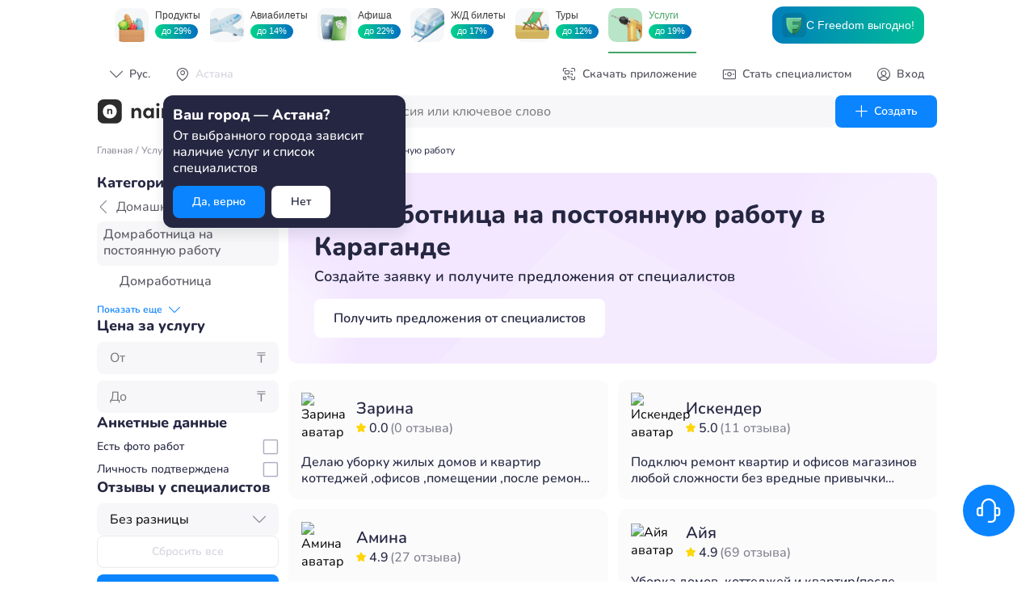

--- FILE ---
content_type: text/html; charset=UTF-8
request_url: https://naimi.kz/karaganda/service/domrabotnitsa-na-postoyannuyu-rabotu
body_size: 74955
content:
<!DOCTYPE html><html lang="en"><head><meta charSet="utf-8"/><meta name="viewport" content="width=device-width, initial-scale=1, maximum-scale=1, interactive-widget=resizes-content"/><link rel="preload" href="/_next/static/media/0c1ef88f1775c841-s.p.woff2" as="font" crossorigin="" type="font/woff2"/><link rel="preload" href="/_next/static/media/0d58f0df43219bdf-s.p.woff2" as="font" crossorigin="" type="font/woff2"/><link rel="preload" href="/_next/static/media/3d6c319563aece10-s.p.ttf" as="font" crossorigin="" type="font/ttf"/><link rel="preload" href="/_next/static/media/6dde4e977fc9c276-s.p.woff2" as="font" crossorigin="" type="font/woff2"/><link rel="preload" href="/_next/static/media/9a9b959b421e222b-s.p.woff2" as="font" crossorigin="" type="font/woff2"/><link rel="preload" href="/_next/static/media/be096b2de21091c2-s.p.woff2" as="font" crossorigin="" type="font/woff2"/><link rel="preload" href="/_next/static/media/c1d082bf090cb4cb-s.p.woff2" as="font" crossorigin="" type="font/woff2"/><link rel="preload" href="/_next/static/media/d7bba715d1fef19a-s.p.woff2" as="font" crossorigin="" type="font/woff2"/><link rel="preload" href="/_next/static/media/e304daeb3828c054-s.p.woff2" as="font" crossorigin="" type="font/woff2"/><link rel="preload" href="/_next/static/media/f3c170a260a49adb-s.p.woff2" as="font" crossorigin="" type="font/woff2"/><link rel="preload" as="image" href="https://www.facebook.com/tr?id=539321473074506&amp;ev=PageView&amp;noscript=1"/><link rel="preload" as="image" href="//top-fwz1.mail.ru/counter?id=2938113;js=na"/><link rel="stylesheet" href="/_next/static/css/4571193332fa3520.css" data-precedence="next"/><link rel="stylesheet" href="/_next/static/css/ccee7e1c55627a3e.css" data-precedence="next"/><link rel="stylesheet" href="/_next/static/css/db1ea1bc85b03403.css" data-precedence="next"/><link rel="stylesheet" href="/_next/static/css/b566eb4aae3d8e88.css" data-precedence="next"/><link rel="stylesheet" href="/_next/static/css/b90b6ec425d69f1c.css" data-precedence="next"/><link rel="stylesheet" href="/_next/static/css/a4fe0dffe8855c7d.css" data-precedence="next"/><link rel="stylesheet" href="/_next/static/css/6ad1f077e6ac9e0b.css" data-precedence="next"/><link rel="preload" as="script" fetchPriority="low" href="/_next/static/chunks/webpack-c272c5158f9da6c0.js"/><script src="/_next/static/chunks/fd9d1056-61f407dbefae6fd4.js" async=""></script><script src="/_next/static/chunks/69-c314e5380018b7a5.js" async=""></script><script src="/_next/static/chunks/main-app-54b307ba2ce3bdd5.js" async=""></script><script src="/_next/static/chunks/9dadc25a-5758a88f25ff8a62.js" async=""></script><script src="/_next/static/chunks/235-96c43e3f642a7202.js" async=""></script><script src="/_next/static/chunks/855-ed86af1b78530945.js" async=""></script><script src="/_next/static/chunks/749-970de5b2045831a5.js" async=""></script><script src="/_next/static/chunks/635-bec87f0a8ca12685.js" async=""></script><script src="/_next/static/chunks/897-3c351476b87b9884.js" async=""></script><script src="/_next/static/chunks/459-e43c8ad2f636e4ed.js" async=""></script><script src="/_next/static/chunks/517-4b02c1cfaf6bab09.js" async=""></script><script src="/_next/static/chunks/43-d729d4cd8c002d74.js" async=""></script><script src="/_next/static/chunks/app/%5Bcity%5D/service/%5Bslug%5D/layout-4f930e5be9012b6c.js" async=""></script><script src="/_next/static/chunks/983-d5b454f9aa587bfc.js" async=""></script><script src="/_next/static/chunks/125-8166fd3f1c2dbcb2.js" async=""></script><script src="/_next/static/chunks/app/layout-25984de9158616f4.js" async=""></script><script src="/_next/static/chunks/app/error-3fb90c2ae3312b92.js" async=""></script><script src="/_next/static/chunks/89-fbf832cb17c88f86.js" async=""></script><script src="/_next/static/chunks/288-86d7aa3f25e027e6.js" async=""></script><script src="/_next/static/chunks/467-b300e5f1e48738fb.js" async=""></script><script src="/_next/static/chunks/app/%5Bcity%5D/service/%5Bslug%5D/page-9ad72a433de1a760.js" async=""></script><script src="https://yandex.ru/ads/system/context.js" async=""></script><link rel="preload" href="https://www.googletagmanager.com/gtag/js?id=UA-97994789-3" as="script"/><meta name="keywords" content=""/><meta property="og:type" content="website"/><meta property="og:site_name" content="naimi.kz"/><meta property="og:url" content="https://naimi.kz/"/><meta property="og:image" content="/img/sharing_logo.jpg"/><meta property="og:image:width" content="520"/><meta property="og:image:height" content="200"/><meta name="twitter:card" content="summary_large_image"/><meta name="twitter:image" content="/img/sharing_logo.jpg"/><meta name="apple-itunes-app" content="app-id=1028949260"/><meta name="google-play-app" content="app-id=kz.naimi.app"/><meta name="yandex-verification" content="615c5451182bd004"/><meta name="theme-color" content="#ffffff"/><title>Домработница на постоянную работу в Караганде ✔️ Найти работу на Naimi.kz</title><meta name="description" content="Вакансия: Домработница на постоянную работу в Караганде ✔️ Поиск работы и вакансий в одном месте ✔️ Каждый специалист Naimi.kz прошел личную проверку ✔️ Выбирай и нанимай за 1 минуту или даже быстрее."/><link rel="manifest" href="https://static.naimi.kz/j2yoGZ3TxX/img/favicons/manifest.json"/><meta name="keywords" content="Домработница на постоянную работу,Домработница"/><link rel="canonical" href="https://naimi.kz/karaganda/service/domrabotnitsa-na-postoyannuyu-rabotu"/><meta property="og:title" content="Домработница на постоянную работу в Караганде ✔️ Найти работу на Naimi.kz"/><meta property="og:description" content="Naimi.kz - это бесплатная площадка для поиска специалистов. От сантехника до репетитора, от водителя до продавца. Лучшие специалисты Казахстана с анкетами и отзывами готовы приступить к работе прямо сейчас."/><meta name="twitter:card" content="summary"/><meta name="twitter:title" content="Домработница на постоянную работу в Караганде ✔️ Найти работу на Naimi.kz"/><meta name="twitter:description" content="Naimi.kz - это бесплатная площадка для поиска специалистов. От сантехника до репетитора, от водителя до продавца. Лучшие специалисты Казахстана с анкетами и отзывами готовы приступить к работе прямо сейчас."/><link rel="shortcut icon" href="https://static.naimi.kz/j2yoGZ3TxX/img/favicons/favicon.ico"/><link rel="icon" href="https://static.naimi.kz/j2yoGZ3TxX/img/favicons/favicon.ico"/><link rel="icon" href="https://static.naimi.kz/j2yoGZ3TxX/img/favicons/favicon-16x16.png" type="image/png" sizes="16x16"/><link rel="icon" href="https://static.naimi.kz/j2yoGZ3TxX/img/favicons/favicon-32x32.png" type="image/png" sizes="32x32"/><link rel="icon" href="https://static.naimi.kz/j2yoGZ3TxX/img/favicons/android-chrome-36x36.png" type="image/png" sizes="36x36"/><link rel="icon" href="https://static.naimi.kz/j2yoGZ3TxX/img/favicons/android-chrome-48x48.png" type="image/png" sizes="48x48"/><link rel="icon" href="https://static.naimi.kz/j2yoGZ3TxX/img/favicons/android-chrome-72x72.png" type="image/png" sizes="72x72"/><link rel="icon" href="https://static.naimi.kz/j2yoGZ3TxX/img/favicons/favicon-96x96.png" type="image/png" sizes="96x96"/><link rel="icon" href="https://static.naimi.kz/j2yoGZ3TxX/img/favicons/android-chrome-144x144.png" type="image/png" sizes="144x144"/><link rel="icon" href="https://static.naimi.kz/j2yoGZ3TxX/img/favicons/android-chrome-192x192.png" type="image/png" sizes="192x192"/><link rel="apple-touch-icon" href="https://static.naimi.kz/j2yoGZ3TxX/img/favicons/apple-touch-icon-57x57.png" sizes="57x57"/><link rel="apple-touch-icon" href="https://static.naimi.kz/j2yoGZ3TxX/img/favicons/apple-touch-icon-60x60.png" sizes="60x60"/><link rel="apple-touch-icon" href="https://static.naimi.kz/j2yoGZ3TxX/img/favicons/apple-touch-icon-72x72.png" sizes="72x72"/><link rel="apple-touch-icon" href="https://static.naimi.kz/j2yoGZ3TxX/img/favicons/apple-touch-icon-76x76.png" sizes="76x76"/><link rel="apple-touch-icon" href="https://static.naimi.kz/j2yoGZ3TxX/img/favicons/apple-touch-icon-114x114.png" sizes="114x114"/><link rel="apple-touch-icon" href="https://static.naimi.kz/j2yoGZ3TxX/img/favicons/apple-touch-icon-120x120.png" sizes="120x120"/><link rel="apple-touch-icon" href="https://static.naimi.kz/j2yoGZ3TxX/img/favicons/apple-touch-icon-144x144.png" sizes="144x144"/><link rel="apple-touch-icon" href="https://static.naimi.kz/j2yoGZ3TxX/img/favicons/apple-touch-icon-152x152.png" sizes="152x152"/><link rel="apple-touch-icon" href="https://static.naimi.kz/j2yoGZ3TxX/img/favicons/apple-touch-icon-180x180.png" sizes="180x180"/><meta name="next-size-adjust"/><script>window.yaContextCb = window.yaContextCb || []</script><script src="/_next/static/chunks/polyfills-c67a75d1b6f99dc8.js" noModule=""></script></head><body class="__variable_d290de __className_d290de __variable_67319a __className_67319a"><noscript><img height="1" width="1" style="display:none" src="https://www.facebook.com/tr?id=539321473074506&amp;ev=PageView&amp;noscript=1"/></noscript><noscript><div><img src="//top-fwz1.mail.ru/counter?id=2938113;js=na" style="border:0;position:absolute;left:-9999px" alt=""/></div></noscript><noscript><iframe src="https://www.googletagmanager.com/ns.html?id=GTM-NJH48QQ" height="0" width="0" style="display:none;visibility:hidden"></iframe></noscript><div class="GlobalLayout_layout__1A_Bk"><header class="PageHeader_header__j2nun PageHeader_header_border__kZWFc"><div class="LifeStyleHeader_header__qo9VH"><lifestyle-header locale="ru" selected-target="servicesApp"></lifestyle-header></div><div class="PageHeader_top_content__dS5ou"><div class="PageHeader_top_content_left__jLFew"><button class="Button_button_wrapper__dzGyq Button_small__wNfED Button_flat__8IDdh Button_primary_color__Z2_4Y undefined" label="Рус."><div class="Button_children_holder__TY1sN Button_small__wNfED Button_flat__8IDdh Button_primary_color__Z2_4Y"><span class="Icon_icon__cLVHo undefined" style="font-size:undefinedpx">keyboard_arrow_down</span><div class="Button_label_holder__nhRIR Button_icon__4DJcS">Рус.</div></div></button><button class="Button_button_wrapper__dzGyq Button_noLabel__eTHPf Button_small__wNfED Button_flat__8IDdh Button_primary_color__Z2_4Y undefined" label=""><div class="Button_children_holder__TY1sN Button_small__wNfED Button_flat__8IDdh Button_primary_color__Z2_4Y"><span class="Icon_icon__cLVHo undefined" style="font-size:undefinedpx">place</span></div></button></div><div class="PageHeader_top_content_right__fbbFO"><button class="Button_button_wrapper__dzGyq Button_small__wNfED Button_flat__8IDdh Button_primary_color__Z2_4Y PageHeader_top_content_download__yvaOs" label="Скачать приложение"><div class="Button_children_holder__TY1sN Button_small__wNfED Button_flat__8IDdh Button_primary_color__Z2_4Y"><span class="Icon_icon__cLVHo undefined" style="font-size:undefinedpx">qr_code</span><div class="Button_label_holder__nhRIR Button_icon__4DJcS">Скачать приложение</div></div></button><a tabindex="-1" href="/spec" class="PageHeader_top_content_spec__G0pFP"><button class="Button_button_wrapper__dzGyq Button_small__wNfED Button_flat__8IDdh Button_primary_color__Z2_4Y undefined" label="Стать специалистом"><div class="Button_children_holder__TY1sN Button_small__wNfED Button_flat__8IDdh Button_primary_color__Z2_4Y"><span class="Icon_icon__cLVHo undefined" style="font-size:undefinedpx">money</span><div class="Button_label_holder__nhRIR Button_icon__4DJcS">Стать специалистом</div></div></button></a><button class="Button_button_wrapper__dzGyq Button_small__wNfED Button_flat__8IDdh Button_primary_color__Z2_4Y undefined" label="Вход"><div class="Button_children_holder__TY1sN Button_small__wNfED Button_flat__8IDdh Button_primary_color__Z2_4Y"><span class="Icon_icon__cLVHo undefined" style="font-size:undefinedpx">profile</span><div class="Button_label_holder__nhRIR Button_icon__4DJcS">Вход</div></div></button></div></div><div class="PageHeader_bottom_content__b2S74"><a href="/"><img alt="логотип компании" loading="lazy" width="107" height="30" decoding="async" data-nimg="1" style="color:transparent" src="/_next/static/media/naimi_logo.14d4f951.svg"/></a><button class="Button_button_wrapper__dzGyq Button_normal__Gs_cE Button_outline__1gh2i Button_primary_color__Z2_4Y undefined" label="Каталог"><div class="Button_children_holder__TY1sN Button_normal__Gs_cE Button_outline__1gh2i Button_primary_color__Z2_4Y"><span class="Icon_icon__cLVHo undefined" style="font-size:undefinedpx">menu</span><div class="Button_label_holder__nhRIR Button_icon__4DJcS">Каталог</div></div></button><div><div class="Input_wrapper__TB8ku"><div class="Input_input_wrapper__ruJIW Input_medium__Ey3If Input_hasFocus__bQxH7"><div class="Input_icon_holder__NxXHJ"><span class="Icon_icon__cLVHo undefined" style="font-size:undefinedpx">search</span></div><div class="Input_input_holder__bc5n_ Input_medium__Ey3If undefined"><input class="Input_input__dwy5x" tabindex="1" id="searchServiceForm" autoComplete="off" type="text" placeholder="Услуга, вакансия или ключевое слово" value=""/></div></div></div></div><a tabindex="-1" href="/order"><button class="Button_button_wrapper__dzGyq Button_normal__Gs_cE Button_primary__G1mpW Button_primary_color__Z2_4Y undefined" label="Создать"><div class="Button_children_holder__TY1sN Button_normal__Gs_cE Button_primary__G1mpW Button_primary_color__Z2_4Y"><span class="Icon_icon__cLVHo undefined" style="font-size:undefinedpx">add</span><div class="Button_label_holder__nhRIR Button_icon__4DJcS">Создать</div></div></button></a></div></header><main class="GlobalLayout_main__9hI0X"><div class="CategoryPagesLayout_wrapper__TIoRz"><div class="Breadcrumbs_breadcrumbs__Qq3tK undefined"><div class="Breadcrumbs_tabs__tNqSB"><a class="text grayDark mgr-1" href="/karaganda">...</a><span class="mgr-1 text grayDark">/</span><a class="text grayDark mgr-1" href="/karaganda/category">...</a><span class="mgr-1 text grayDark">/</span><a class="text grayDark mgr-1" href="/karaganda/category/domashnii-personal">Домашний персонал</a><span class="mgr-1 text grayDark">/</span><span>Домработница на постоянную работу</span></div></div><aside class="styles_aside___musa"><div class="CatalogueFilter_desktop_skeleton_wrapper__a2IRE"><span aria-live="polite" aria-busy="true"><span class="react-loading-skeleton" style="width:100px;height:24px;border-radius:6px">‌</span></span><span aria-live="polite" aria-busy="true"><span class="react-loading-skeleton" style="width:150px;height:24px;border-radius:6px">‌</span></span><span aria-live="polite" aria-busy="true"><span class="react-loading-skeleton" style="width:200px;height:24px;border-radius:6px">‌</span></span><span aria-live="polite" aria-busy="true"><span class="react-loading-skeleton" style="width:140px;height:24px;border-radius:6px">‌</span></span><span aria-live="polite" aria-busy="true"><span class="react-loading-skeleton" style="width:150px;height:24px;border-radius:6px">‌</span></span><span aria-live="polite" aria-busy="true"><span class="react-loading-skeleton" style="width:160px;height:24px;border-radius:6px">‌</span></span><span aria-live="polite" aria-busy="true"><span class="react-loading-skeleton" style="width:130px;height:24px;border-radius:6px">‌</span></span></div></aside><div class="ServicePage_content__xACbd"><section class="OrderBanner_wrapper__d0QJq OrderBanner_service__Pdjkn"><div><h1 class="mgb-1 Typography_h1_base__1Trwi">Домработница на постоянную работу в Караганде</h1><span class="text fw-semibold Typography_body_base__0aZdK">Создайте заявку и получите предложения от специалистов</span></div><div class="OrderBanner_button__4zP8_"><a tabindex="-1" href="https://naimi.kz/order#/"><button class="Button_button_wrapper__dzGyq Button_large__WyGH8 Button_secondary__LGYa1 Button_primary_color__Z2_4Y undefined" label="Получить предложения от специалистов"><div class="Button_children_holder__TY1sN Button_large__WyGH8 Button_secondary__LGYa1 Button_primary_color__Z2_4Y"><div class="Button_label_holder__nhRIR">Получить предложения от специалистов</div></div></button></a></div></section><section class="styles_mobile_section__i_8_V"><div class="CatalogueFilter_nested_skeleton_wrapper__fS59O"><span aria-live="polite" aria-busy="true"><span class="react-loading-skeleton" style="width:100px;height:34px;border-radius:30px">‌</span></span><span aria-live="polite" aria-busy="true"><span class="react-loading-skeleton" style="width:120px;height:34px;border-radius:30px">‌</span></span><span aria-live="polite" aria-busy="true"><span class="react-loading-skeleton" style="width:140px;height:34px;border-radius:30px">‌</span></span><span aria-live="polite" aria-busy="true"><span class="react-loading-skeleton" style="width:160px;height:34px;border-radius:30px">‌</span></span></div></section><section><div class="EmptySpecialistsList_wrapper__G3S_K"><div class="EmptySpecialistsList_info__6DxeJ"><h2 class="text fw-extra-bold Typography_h2_base__rLMaU">По вашим параметрам ничего не нашлось.</h2><span class="text gray Typography_body_base__0aZdK">Попробуйте сбросить фильтры.</span></div><div class="EmptySpecialistsList_button_holder__OWFBg"><button class="Button_button_wrapper__dzGyq Button_normal__Gs_cE Button_outline__1gh2i Button_primary_color__Z2_4Y undefined" label="Сбросить фильтры"><div class="Button_children_holder__TY1sN Button_normal__Gs_cE Button_outline__1gh2i Button_primary_color__Z2_4Y"><div class="Button_label_holder__nhRIR">Сбросить фильтры</div></div></button></div></div><div class="SpecialistsList_wrapper__R_Nhb"><div class="SpecialistsList_column__JMNTo"><span aria-live="polite" aria-busy="true"><span class="react-loading-skeleton mgb-3" style="height:120px;border-radius:12px">‌</span></span><span aria-live="polite" aria-busy="true"><span class="react-loading-skeleton mgb-3" style="height:120px;border-radius:12px">‌</span></span><span aria-live="polite" aria-busy="true"><span class="react-loading-skeleton mgb-3" style="height:120px;border-radius:12px">‌</span></span><span aria-live="polite" aria-busy="true"><span class="react-loading-skeleton mgb-3" style="height:120px;border-radius:12px">‌</span></span><span aria-live="polite" aria-busy="true"><span class="react-loading-skeleton mgb-3" style="height:120px;border-radius:12px">‌</span></span><span aria-live="polite" aria-busy="true"><span class="react-loading-skeleton mgb-3" style="height:120px;border-radius:12px">‌</span></span><span aria-live="polite" aria-busy="true"><span class="react-loading-skeleton mgb-3" style="height:120px;border-radius:12px">‌</span></span><span aria-live="polite" aria-busy="true"><span class="react-loading-skeleton mgb-3" style="height:120px;border-radius:12px">‌</span></span><span aria-live="polite" aria-busy="true"><span class="react-loading-skeleton mgb-3" style="height:120px;border-radius:12px">‌</span></span><span aria-live="polite" aria-busy="true"><span class="react-loading-skeleton" style="height:120px;border-radius:12px">‌</span></span></div><div class="SpecialistsList_column__JMNTo"><span aria-live="polite" aria-busy="true"><span class="react-loading-skeleton mgb-3" style="height:120px;border-radius:12px">‌</span></span><span aria-live="polite" aria-busy="true"><span class="react-loading-skeleton mgb-3" style="height:120px;border-radius:12px">‌</span></span><span aria-live="polite" aria-busy="true"><span class="react-loading-skeleton mgb-3" style="height:120px;border-radius:12px">‌</span></span><span aria-live="polite" aria-busy="true"><span class="react-loading-skeleton mgb-3" style="height:120px;border-radius:12px">‌</span></span><span aria-live="polite" aria-busy="true"><span class="react-loading-skeleton mgb-3" style="height:120px;border-radius:12px">‌</span></span><span aria-live="polite" aria-busy="true"><span class="react-loading-skeleton mgb-3" style="height:120px;border-radius:12px">‌</span></span><span aria-live="polite" aria-busy="true"><span class="react-loading-skeleton mgb-3" style="height:120px;border-radius:12px">‌</span></span><span aria-live="polite" aria-busy="true"><span class="react-loading-skeleton mgb-3" style="height:120px;border-radius:12px">‌</span></span><span aria-live="polite" aria-busy="true"><span class="react-loading-skeleton mgb-3" style="height:120px;border-radius:12px">‌</span></span><span aria-live="polite" aria-busy="true"><span class="react-loading-skeleton" style="height:120px;border-radius:12px">‌</span></span></div></div><div id="adfox_1724309362754517" class="AdFoxContainer_wrapper__6EAKT"></div></section><section class="PhotoSwipeGallery_wrapper__SOD5G"><h2 class="undefined Typography_h2_base__rLMaU">Домработница на постоянную работу - фото выполненных работ</h2><div class="PhotoSwipeGallery_gallery_wrapper__yPeCB"><div class="PhotoSwipeGallery_slider__EEHSD"><div class="PreloaderImage_preload_wrapper__n8PfD"><picture class="PreloaderImage_preview_image__D_OIi PreloaderImage_loaded__LqmnS"><source srcSet="https://upload.naimi.kz/image/qRJ239iSRjsLKsIcprNcdn6IsPUxkWn71lknWgkZKOpx8DBCerXnhoXDQPZtRwTqCzvgLjXDo9q2GqPSoegVfPbg2WCq6rY7yKRDdQD09?h=228&amp;w=170&amp;m=c" media="(min-width: 0px)"/><img loading="lazy" alt="" src="https://upload.naimi.kz/image/qRJ239iSRjsLKsIcprNcdn6IsPUxkWn71lknWgkZKOpx8DBCerXnhoXDQPZtRwTqCzvgLjXDo9q2GqPSoegVfPbg2WCq6rY7yKRDdQD09"/></picture></div><div class="PreloaderImage_preload_wrapper__n8PfD"><picture class="PreloaderImage_preview_image__D_OIi PreloaderImage_loaded__LqmnS"><source srcSet="https://upload.naimi.kz/image/qRJ23wRbSoa3lvR4AqFMTWnoNYfXLPmZfjC6ZpHIW3aUOyjumL7jspHmRtESo3eR3ZIm9uynykCyu61vpndsugMK33DqHPdigUKu2fkxG?h=228&amp;w=170&amp;m=c" media="(min-width: 0px)"/><img loading="lazy" alt="" src="https://upload.naimi.kz/image/qRJ23wRbSoa3lvR4AqFMTWnoNYfXLPmZfjC6ZpHIW3aUOyjumL7jspHmRtESo3eR3ZIm9uynykCyu61vpndsugMK33DqHPdigUKu2fkxG"/></picture></div></div></div></section><section><div class="Questions_questions_header__89nI_"><h2 class="undefined Typography_h2_base__rLMaU">Домработница на постоянную работу ответы на часто задаваемые вопросы</h2><a href="https://blog.naimi.kz/category/faq" target="_blank">Ответы на все вопросы</a></div><div class="Questions_questions_content__gk3_W"><div class="Accodion_accordion__TQlSy "><div class="Accodion_header__yQTGT"><button class="Accodion_toggle_button__v_r_w">add</button><div class="Accodion_header__yQTGT">Как найти работу домработницей без опыта в Караганде?</div></div><div class="Accodion_content___5in_" style="max-height:0px"><div class="Accodion_content___5in_ "><div class="Accodion_description___GMbe">Чтобы найти работу домработницей без опыта в Караганде вы можете разместить свое резюме на сайте Naimi.kz.</div></div></div></div><div class="Accodion_accordion__TQlSy "><div class="Accodion_header__yQTGT"><button class="Accodion_toggle_button__v_r_w">add</button><div class="Accodion_header__yQTGT">Какие зарплаты домработниц в Караганде?</div></div><div class="Accodion_content___5in_" style="max-height:0px"><div class="Accodion_content___5in_ "><div class="Accodion_description___GMbe">Зарплата домработниц в Караганде составляет от 0 до 0 в зависимости от часов работы и опыта работника.</div></div></div></div><div class="Accodion_accordion__TQlSy "><div class="Accodion_header__yQTGT"><button class="Accodion_toggle_button__v_r_w">add</button><div class="Accodion_header__yQTGT">Как проверяют резюме специалистов категории: Домработница на постоянную работу в Караганде?</div></div><div class="Accodion_content___5in_" style="max-height:0px"><div class="Accodion_content___5in_ "><div class="Accodion_description___GMbe">Каждый специалист категории  домработница на постоянную работу в Караганде проходит 4-ре этапа проверки: ✔️ Регистрация в приложении ✔️ Тест ✔️ Интервью ✔️ Проверка документов. Вся подробная информация в статье: “Проверка специалистов Naimi.kz”.</div></div></div></div></div></section><article class="Article_article__0x8Ko"><h2 class="undefined Typography_h2_base__rLMaU">Домработница на постоянную работу в Караганде</h2><span class="undefined Typography_body_base__0aZdK">Домработница на постоянную работу в Караганде вы можете оставить заявку на сайте или в мобильном приложении Naimi ✔️ Проверенные специалисты.</span></article><section class="false DownloadApp_wrapper__rPplY"><div class="DownloadApp_platform__dRdVN"><h3 class="DownloadApp_platform_title__gCvSD Typography_h3_base__yzwGO">Используйте naimi.kz по полной</h3><a target="_blank" href="https://naimi.kz/app"><img alt="googlePlay" loading="lazy" width="180" height="54" decoding="async" data-nimg="1" style="color:transparent" src="/_next/static/media/googleStoreGreen.53282596.svg"/></a><a target="_blank" href="https://naimi.kz/app"><img alt="appStore" loading="lazy" width="180" height="59" decoding="async" data-nimg="1" style="color:transparent" src="/_next/static/media/appStoreGreen.2c387f9d.svg"/></a><a target="_blank" href="https://naimi.kz/app"><img alt="huaweiStore" loading="lazy" width="180" height="54" decoding="async" data-nimg="1" style="color:transparent" src="/_next/static/media/huaweiStoreGreen.074eb80b.svg"/></a></div><img alt="download_app" loading="lazy" width="1024" height="1024" decoding="async" data-nimg="1" class="DownloadApp_qr__8SIT9" style="color:transparent" src="/_next/static/media/naimi_qr_green.d8ac892b.svg"/><div class="DownloadApp_right_content__T2yvK"><div class="DownloadApp_right_content_description__EcGQs"><h3 class="undefined Typography_h3_base__yzwGO">Используйте naimi.kz по полной</h3><span class="undefined Typography_body_base__0aZdK">Укажите свой телефон и мы отправим вам ссылку на скачивание</span></div><form class="DownloadApp_form__vfJdG" id="downloadAppForm"><div class="Input_wrapper__TB8ku"><div class="Input_input_wrapper__ruJIW Input_large__mEWCA Input_hasFocus__bQxH7"><div class="Input_icon_holder__NxXHJ"><span class="Icon_icon__cLVHo undefined" style="font-size:undefinedpx">phone</span></div><div class="Input_prefix__tV_wt"><div class="mgr-1">+7</div></div><div class="Input_input_holder__bc5n_ Input_large__mEWCA undefined"><input class="Input_input__dwy5x" tabindex="0" id="downloadAppForm" type="tel" autoComplete="off" placeholder="(000) 000-00-00" name="downloadAppForm" value=""/></div><div class="Input_suffix__07HF6"><button class="Button_button_wrapper__dzGyq Button_normal__Gs_cE Button_secondary__LGYa1 Button_primary_color__Z2_4Y DownloadApp_form_input_submit__DzGU_" type="submit" label="Получить ссылку"><div class="Button_children_holder__TY1sN Button_normal__Gs_cE Button_secondary__LGYa1 Button_primary_color__Z2_4Y"><div class="Button_label_holder__nhRIR">Получить ссылку</div></div></button></div></div></div></form></div></section></div></div></main><div class="Chat_wrapper__AKqxE"><div class="Chat_icon_wrapper__IOyjE"><span class="Icon_icon__cLVHo Chat_icon___HjKH" style="font-size:undefinedpx">support</span></div></div><div class="Toastify"></div><footer class="Footer_footer__cqW1M"><div class="Footer_content__UNeh4"><div class="Footer_content_item__C9fpG"><h3 class="undefined Typography_h3_base__yzwGO">Компания</h3><ul><li class="Footer_link__KjYMn"><a href="https://naimi.kz/jobs"><span class="text grayDarker Typography_body_base__0aZdK">Вакансии</span></a></li></ul></div><div class="Footer_content_item__C9fpG"><h3 class="undefined Typography_h3_base__yzwGO">Продукт</h3><ul><li class="Footer_link__KjYMn"><a href="/karaganda/category"><span class="text grayDarker Typography_body_base__0aZdK">Каталог услуг</span></a></li><li class="Footer_link__KjYMn"><a href="https://naimi.kz/spec"><span class="text grayDarker Typography_body_base__0aZdK">Стать специалистом</span></a></li><li class="Footer_link__KjYMn"><a href="https://naimi.kz/order"><span class="text grayDarker Typography_body_base__0aZdK">Создать услугу</span></a></li></ul></div><div class="Footer_content_item__C9fpG"><h3 class="undefined Typography_h3_base__yzwGO">Ресурсы</h3><ul><li class="Footer_link__KjYMn"><a href="https://blog.naimi.kz/" target="_blank"><span class="text grayDarker Typography_body_base__0aZdK">Блог</span></a></li><li class="Footer_link__KjYMn"><a href="https://blog.naimi.kz/category/faq" target="_blank"><span class="text grayDarker Typography_body_base__0aZdK">Частые вопросы</span></a></li></ul></div><div class="Footer_content_social_item__4KsVL"><div class="Footer_content_social_logo__VKSJ4"><img alt="логотип компании" loading="lazy" width="107" height="30" decoding="async" data-nimg="1" style="color:transparent" src="/_next/static/media/naimi_logo.14d4f951.svg"/><span class="text grayDarker Typography_subtext_base__12Opb">При использовании любых материалов ссылка на сайт naimi.kz обязательна</span></div><div class="Footer_content_social_icons___CLB3"><a href="https://t.me/naimikz" target="_blank"><span class="Icon_icon__cLVHo undefined" style="font-size:undefinedpx">telegram</span></a><a href="https://www.instagram.com/naimi.kz" target="_blank"><span class="Icon_icon__cLVHo undefined" style="font-size:undefinedpx">instagram</span></a><a href="https://www.linkedin.com/company/naimi-kz/mycompany/?viewAsMember=true" target="_blank"><span class="Icon_icon__cLVHo undefined" style="font-size:undefinedpx">linkedin</span></a></div><div class="Footer_content_store__GIflN"><a target="_blank" href="https://naimi.kz/app"><img alt="googlePlay" loading="lazy" width="135" height="40" decoding="async" data-nimg="1" style="color:transparent" src="/_next/static/media/googleStore.38d0bc1d.svg"/></a><a target="_blank" href="https://naimi.kz/app"><img alt="appStore" loading="lazy" width="120" height="40" decoding="async" data-nimg="1" style="color:transparent" src="/_next/static/media/appStore.b8a6c739.svg"/></a><a target="_blank" href="https://naimi.kz/app"><img alt="huaweiStore" loading="lazy" width="133" height="40" decoding="async" data-nimg="1" style="color:transparent" src="/_next/static/media/huaweiStore.0c6bcb9c.svg"/></a></div></div></div><div class="Footer_credentials__CSnc9"><a rel="nofollow" href="/legal/privacy-policy"><span class="undefined Typography_small_base__dLs1_">Политика конфиденциальности</span></a><a rel="nofollow" href="/legal/terms-of-use"><span class="undefined Typography_small_base__dLs1_">Условия использования</span></a><span class="undefined Typography_small_base__dLs1_">© 2015-2025, Все права защищены</span></div></footer><nav class="Navigation_nav__RmUyd"><a target="" href="/"><button class="NavigationButton_wrapper__PDehK" icon="home" text="Главная" link="/"><div class="NavigationButton_content_holder__Oq_GF"><span class="Icon_icon__cLVHo undefined" style="font-size:undefinedpx">home</span><span>Главная</span></div></button></a><div class="Navigation_create_button_holder__ghOvt"><div class="Navigation_create_button__M_9uz"><a href="/order"><button class="Button_button_wrapper__dzGyq Button_noLabel__eTHPf Button_normal__Gs_cE Button_primary__G1mpW Button_primary_color__Z2_4Y undefined" label=""><div class="Button_children_holder__TY1sN Button_normal__Gs_cE Button_primary__G1mpW Button_primary_color__Z2_4Y"><span class="Icon_icon__cLVHo undefined" style="font-size:undefinedpx">add</span></div></button></a></div><span class="Navigation_create_button_text__TangV">Создать</span></div><button class="NavigationButton_wrapper__PDehK" icon="menu" text="Каталог"><div class="NavigationButton_content_holder__Oq_GF"><span class="Icon_icon__cLVHo undefined" style="font-size:undefinedpx">menu</span><span>Каталог</span></div></button></nav></div><!--$--><!--/$--><script src="/_next/static/chunks/webpack-c272c5158f9da6c0.js" async=""></script><script>(self.__next_f=self.__next_f||[]).push([0]);self.__next_f.push([2,null])</script><script>self.__next_f.push([1,"1:HL[\"/_next/static/media/0c1ef88f1775c841-s.p.woff2\",\"font\",{\"crossOrigin\":\"\",\"type\":\"font/woff2\"}]\n2:HL[\"/_next/static/media/0d58f0df43219bdf-s.p.woff2\",\"font\",{\"crossOrigin\":\"\",\"type\":\"font/woff2\"}]\n3:HL[\"/_next/static/media/3d6c319563aece10-s.p.ttf\",\"font\",{\"crossOrigin\":\"\",\"type\":\"font/ttf\"}]\n4:HL[\"/_next/static/media/6dde4e977fc9c276-s.p.woff2\",\"font\",{\"crossOrigin\":\"\",\"type\":\"font/woff2\"}]\n5:HL[\"/_next/static/media/9a9b959b421e222b-s.p.woff2\",\"font\",{\"crossOrigin\":\"\",\"type\":\"font/woff2\"}]\n6:HL[\"/_nex"])</script><script>self.__next_f.push([1,"t/static/media/be096b2de21091c2-s.p.woff2\",\"font\",{\"crossOrigin\":\"\",\"type\":\"font/woff2\"}]\n7:HL[\"/_next/static/media/c1d082bf090cb4cb-s.p.woff2\",\"font\",{\"crossOrigin\":\"\",\"type\":\"font/woff2\"}]\n8:HL[\"/_next/static/media/d7bba715d1fef19a-s.p.woff2\",\"font\",{\"crossOrigin\":\"\",\"type\":\"font/woff2\"}]\n9:HL[\"/_next/static/media/e304daeb3828c054-s.p.woff2\",\"font\",{\"crossOrigin\":\"\",\"type\":\"font/woff2\"}]\na:HL[\"/_next/static/media/f3c170a260a49adb-s.p.woff2\",\"font\",{\"crossOrigin\":\"\",\"type\":\"font/woff2\"}]\nb:HL[\"/_next/stati"])</script><script>self.__next_f.push([1,"c/css/4571193332fa3520.css\",\"style\"]\n0:\"$Lc\"\n"])</script><script>self.__next_f.push([1,"d:HL[\"/_next/static/css/ccee7e1c55627a3e.css\",\"style\"]\ne:HL[\"/_next/static/css/db1ea1bc85b03403.css\",\"style\"]\nf:HL[\"/_next/static/css/b566eb4aae3d8e88.css\",\"style\"]\n10:HL[\"/_next/static/css/b90b6ec425d69f1c.css\",\"style\"]\n11:HL[\"/_next/static/css/a4fe0dffe8855c7d.css\",\"style\"]\n12:HL[\"/_next/static/css/6ad1f077e6ac9e0b.css\",\"style\"]\n"])</script><script>self.__next_f.push([1,"13:I[47690,[],\"\"]\n"])</script><script>self.__next_f.push([1,"16:I[25639,[\"740\",\"static/chunks/9dadc25a-5758a88f25ff8a62.js\",\"235\",\"static/chunks/235-96c43e3f642a7202.js\",\"855\",\"static/chunks/855-ed86af1b78530945.js\",\"749\",\"static/chunks/749-970de5b2045831a5.js\",\"635\",\"static/chunks/635-bec87f0a8ca12685.js\",\"897\",\"static/chunks/897-3c351476b87b9884.js\",\"459\",\"static/chunks/459-e43c8ad2f636e4ed.js\",\"517\",\"static/chunks/517-4b02c1cfaf6bab09.js\",\"43\",\"static/chunks/43-d729d4cd8c002d74.js\",\"232\",\"static/chunks/app/%5Bcity%5D/service/%5Bslug%5D/layout-4f930e5be9012b6c.js\"],\"\"]\n"])</script><script>self.__next_f.push([1,"17:I[95757,[\"740\",\"static/chunks/9dadc25a-5758a88f25ff8a62.js\",\"235\",\"static/chunks/235-96c43e3f642a7202.js\",\"855\",\"static/chunks/855-ed86af1b78530945.js\",\"749\",\"static/chunks/749-970de5b2045831a5.js\",\"635\",\"static/chunks/635-bec87f0a8ca12685.js\",\"897\",\"static/chunks/897-3c351476b87b9884.js\",\"459\",\"static/chunks/459-e43c8ad2f636e4ed.js\",\"517\",\"static/chunks/517-4b02c1cfaf6bab09.js\",\"43\",\"static/chunks/43-d729d4cd8c002d74.js\",\"232\",\"static/chunks/app/%5Bcity%5D/service/%5Bslug%5D/layout-4f930e5be9012b6c.js\"],\"\"]\n"])</script><script>self.__next_f.push([1,"18:I[5613,[],\"\"]\n1b:I[31778,[],\"\"]\n"])</script><script>self.__next_f.push([1,"1c:I[28822,[\"740\",\"static/chunks/9dadc25a-5758a88f25ff8a62.js\",\"235\",\"static/chunks/235-96c43e3f642a7202.js\",\"855\",\"static/chunks/855-ed86af1b78530945.js\",\"749\",\"static/chunks/749-970de5b2045831a5.js\",\"635\",\"static/chunks/635-bec87f0a8ca12685.js\",\"897\",\"static/chunks/897-3c351476b87b9884.js\",\"459\",\"static/chunks/459-e43c8ad2f636e4ed.js\",\"517\",\"static/chunks/517-4b02c1cfaf6bab09.js\",\"43\",\"static/chunks/43-d729d4cd8c002d74.js\",\"232\",\"static/chunks/app/%5Bcity%5D/service/%5Bslug%5D/layout-4f930e5be9012b6c.js\"],\"\"]\n"])</script><script>self.__next_f.push([1,"1d:I[835,[\"740\",\"static/chunks/9dadc25a-5758a88f25ff8a62.js\",\"235\",\"static/chunks/235-96c43e3f642a7202.js\",\"855\",\"static/chunks/855-ed86af1b78530945.js\",\"749\",\"static/chunks/749-970de5b2045831a5.js\",\"635\",\"static/chunks/635-bec87f0a8ca12685.js\",\"897\",\"static/chunks/897-3c351476b87b9884.js\",\"459\",\"static/chunks/459-e43c8ad2f636e4ed.js\",\"517\",\"static/chunks/517-4b02c1cfaf6bab09.js\",\"43\",\"static/chunks/43-d729d4cd8c002d74.js\",\"232\",\"static/chunks/app/%5Bcity%5D/service/%5Bslug%5D/layout-4f930e5be9012b6c.js\"],\"\"]\n"])</script><script>self.__next_f.push([1,"1e:I[30117,[\"740\",\"static/chunks/9dadc25a-5758a88f25ff8a62.js\",\"235\",\"static/chunks/235-96c43e3f642a7202.js\",\"855\",\"static/chunks/855-ed86af1b78530945.js\",\"749\",\"static/chunks/749-970de5b2045831a5.js\",\"635\",\"static/chunks/635-bec87f0a8ca12685.js\",\"897\",\"static/chunks/897-3c351476b87b9884.js\",\"459\",\"static/chunks/459-e43c8ad2f636e4ed.js\",\"517\",\"static/chunks/517-4b02c1cfaf6bab09.js\",\"43\",\"static/chunks/43-d729d4cd8c002d74.js\",\"232\",\"static/chunks/app/%5Bcity%5D/service/%5Bslug%5D/layout-4f930e5be9012b6c.js\"],\"\"]\n"])</script><script>self.__next_f.push([1,"1f:I[86010,[\"740\",\"static/chunks/9dadc25a-5758a88f25ff8a62.js\",\"235\",\"static/chunks/235-96c43e3f642a7202.js\",\"855\",\"static/chunks/855-ed86af1b78530945.js\",\"749\",\"static/chunks/749-970de5b2045831a5.js\",\"635\",\"static/chunks/635-bec87f0a8ca12685.js\",\"897\",\"static/chunks/897-3c351476b87b9884.js\",\"459\",\"static/chunks/459-e43c8ad2f636e4ed.js\",\"517\",\"static/chunks/517-4b02c1cfaf6bab09.js\",\"43\",\"static/chunks/43-d729d4cd8c002d74.js\",\"232\",\"static/chunks/app/%5Bcity%5D/service/%5Bslug%5D/layout-4f930e5be9012b6c.js\"],\"\"]\n"])</script><script>self.__next_f.push([1,"20:I[72426,[\"235\",\"static/chunks/235-96c43e3f642a7202.js\",\"635\",\"static/chunks/635-bec87f0a8ca12685.js\",\"983\",\"static/chunks/983-d5b454f9aa587bfc.js\",\"125\",\"static/chunks/125-8166fd3f1c2dbcb2.js\",\"185\",\"static/chunks/app/layout-25984de9158616f4.js\"],\"SecureCookiesProvider\"]\n21:I[30545,[\"235\",\"static/chunks/235-96c43e3f642a7202.js\",\"635\",\"static/chunks/635-bec87f0a8ca12685.js\",\"983\",\"static/chunks/983-d5b454f9aa587bfc.js\",\"125\",\"static/chunks/125-8166fd3f1c2dbcb2.js\",\"185\",\"static/chunks/app/layout-25984de91"])</script><script>self.__next_f.push([1,"58616f4.js\"],\"AppEntry\"]\n22:I[28152,[\"740\",\"static/chunks/9dadc25a-5758a88f25ff8a62.js\",\"235\",\"static/chunks/235-96c43e3f642a7202.js\",\"855\",\"static/chunks/855-ed86af1b78530945.js\",\"749\",\"static/chunks/749-970de5b2045831a5.js\",\"459\",\"static/chunks/459-e43c8ad2f636e4ed.js\",\"601\",\"static/chunks/app/error-3fb90c2ae3312b92.js\"],\"\"]\n"])</script><script>self.__next_f.push([1,"23:I[81749,[\"740\",\"static/chunks/9dadc25a-5758a88f25ff8a62.js\",\"235\",\"static/chunks/235-96c43e3f642a7202.js\",\"855\",\"static/chunks/855-ed86af1b78530945.js\",\"749\",\"static/chunks/749-970de5b2045831a5.js\",\"983\",\"static/chunks/983-d5b454f9aa587bfc.js\",\"89\",\"static/chunks/89-fbf832cb17c88f86.js\",\"459\",\"static/chunks/459-e43c8ad2f636e4ed.js\",\"288\",\"static/chunks/288-86d7aa3f25e027e6.js\",\"467\",\"static/chunks/467-b300e5f1e48738fb.js\",\"968\",\"static/chunks/app/%5Bcity%5D/service/%5Bslug%5D/page-9ad72a433de1a760.js\"],\"Image\"]\n"])</script><script>self.__next_f.push([1,"24:I[25250,[\"740\",\"static/chunks/9dadc25a-5758a88f25ff8a62.js\",\"235\",\"static/chunks/235-96c43e3f642a7202.js\",\"855\",\"static/chunks/855-ed86af1b78530945.js\",\"749\",\"static/chunks/749-970de5b2045831a5.js\",\"983\",\"static/chunks/983-d5b454f9aa587bfc.js\",\"89\",\"static/chunks/89-fbf832cb17c88f86.js\",\"459\",\"static/chunks/459-e43c8ad2f636e4ed.js\",\"288\",\"static/chunks/288-86d7aa3f25e027e6.js\",\"467\",\"static/chunks/467-b300e5f1e48738fb.js\",\"968\",\"static/chunks/app/%5Bcity%5D/service/%5Bslug%5D/page-9ad72a433de1a760.js\"],\"\"]\n"])</script><script>self.__next_f.push([1,"25:I[54660,[\"740\",\"static/chunks/9dadc25a-5758a88f25ff8a62.js\",\"235\",\"static/chunks/235-96c43e3f642a7202.js\",\"855\",\"static/chunks/855-ed86af1b78530945.js\",\"749\",\"static/chunks/749-970de5b2045831a5.js\",\"983\",\"static/chunks/983-d5b454f9aa587bfc.js\",\"89\",\"static/chunks/89-fbf832cb17c88f86.js\",\"459\",\"static/chunks/459-e43c8ad2f636e4ed.js\",\"288\",\"static/chunks/288-86d7aa3f25e027e6.js\",\"467\",\"static/chunks/467-b300e5f1e48738fb.js\",\"968\",\"static/chunks/app/%5Bcity%5D/service/%5Bslug%5D/page-9ad72a433de1a760.js\"],\"\"]\n"])</script><script>self.__next_f.push([1,"26:\"$Sreact.suspense\"\n27:I[24564,[\"235\",\"static/chunks/235-96c43e3f642a7202.js\",\"635\",\"static/chunks/635-bec87f0a8ca12685.js\",\"983\",\"static/chunks/983-d5b454f9aa587bfc.js\",\"125\",\"static/chunks/125-8166fd3f1c2dbcb2.js\",\"185\",\"static/chunks/app/layout-25984de9158616f4.js\"],\"Metrika\"]\n28:I[85935,[\"235\",\"static/chunks/235-96c43e3f642a7202.js\",\"635\",\"static/chunks/635-bec87f0a8ca12685.js\",\"983\",\"static/chunks/983-d5b454f9aa587bfc.js\",\"125\",\"static/chunks/125-8166fd3f1c2dbcb2.js\",\"185\",\"static/chunks/app/layout-2"])</script><script>self.__next_f.push([1,"5984de9158616f4.js\"],\"\"]\n2a:I[48955,[],\"\"]\n19:[\"city\",\"karaganda\",\"d\"]\n1a:[\"slug\",\"domrabotnitsa-na-postoyannuyu-rabotu\",\"d\"]\n2b:[]\n"])</script><script>self.__next_f.push([1,"c:[[[\"$\",\"link\",\"0\",{\"rel\":\"stylesheet\",\"href\":\"/_next/static/css/4571193332fa3520.css\",\"precedence\":\"next\",\"crossOrigin\":\"$undefined\"}]],[\"$\",\"$L13\",null,{\"buildId\":\"f7c5XMCRLKCr4Lgzyku2v\",\"assetPrefix\":\"\",\"initialCanonicalUrl\":\"/karaganda/service/domrabotnitsa-na-postoyannuyu-rabotu\",\"initialTree\":[\"\",{\"children\":[[\"city\",\"karaganda\",\"d\"],{\"children\":[\"service\",{\"children\":[[\"slug\",\"domrabotnitsa-na-postoyannuyu-rabotu\",\"d\"],{\"children\":[\"__PAGE__\",{}]}]}]}]},\"$undefined\",\"$undefined\",true],\"initialSeedData\":[\"\",{\"children\":[[\"city\",\"karaganda\",\"d\"],{\"children\":[\"service\",{\"children\":[[\"slug\",\"domrabotnitsa-na-postoyannuyu-rabotu\",\"d\"],{\"children\":[\"__PAGE__\",{},[\"$L14\",\"$L15\",null]]},[null,[\"$\",\"div\",null,{\"className\":\"GlobalLayout_layout__1A_Bk\",\"children\":[[\"$\",\"$L16\",null,{\"children\":[\"$\",\"$L17\",null,{}]}],[\"$\",\"main\",null,{\"className\":\"GlobalLayout_main__9hI0X\",\"children\":[\"$\",\"div\",null,{\"className\":\"CategoryPagesLayout_wrapper__TIoRz\",\"children\":[\"$\",\"$L18\",null,{\"parallelRouterKey\":\"children\",\"segmentPath\":[\"children\",\"$19\",\"children\",\"service\",\"children\",\"$1a\",\"children\"],\"loading\":\"$undefined\",\"loadingStyles\":\"$undefined\",\"loadingScripts\":\"$undefined\",\"hasLoading\":false,\"error\":\"$undefined\",\"errorStyles\":\"$undefined\",\"errorScripts\":\"$undefined\",\"template\":[\"$\",\"$L1b\",null,{}],\"templateStyles\":\"$undefined\",\"templateScripts\":\"$undefined\",\"notFound\":\"$undefined\",\"notFoundStyles\":\"$undefined\",\"styles\":[[\"$\",\"link\",\"0\",{\"rel\":\"stylesheet\",\"href\":\"/_next/static/css/a4fe0dffe8855c7d.css\",\"precedence\":\"next\",\"crossOrigin\":\"$undefined\"}],[\"$\",\"link\",\"1\",{\"rel\":\"stylesheet\",\"href\":\"/_next/static/css/6ad1f077e6ac9e0b.css\",\"precedence\":\"next\",\"crossOrigin\":\"$undefined\"}]]}]}]}],[\"$\",\"$L1c\",null,{}],[\"$\",\"$L1d\",null,{}],[\"$\",\"$L1e\",null,{}],[\"$\",\"$L1f\",null,{}]]}],null]]},[\"$\",\"$L18\",null,{\"parallelRouterKey\":\"children\",\"segmentPath\":[\"children\",\"$19\",\"children\",\"service\",\"children\"],\"loading\":\"$undefined\",\"loadingStyles\":\"$undefined\",\"loadingScripts\":\"$undefined\",\"hasLoading\":false,\"error\":\"$undefined\",\"errorStyles\":\"$undefined\",\"errorScripts\":\"$undefined\",\"template\":[\"$\",\"$L1b\",null,{}],\"templateStyles\":\"$undefined\",\"templateScripts\":\"$undefined\",\"notFound\":\"$undefined\",\"notFoundStyles\":\"$undefined\",\"styles\":[[\"$\",\"link\",\"0\",{\"rel\":\"stylesheet\",\"href\":\"/_next/static/css/ccee7e1c55627a3e.css\",\"precedence\":\"next\",\"crossOrigin\":\"$undefined\"}],[\"$\",\"link\",\"1\",{\"rel\":\"stylesheet\",\"href\":\"/_next/static/css/db1ea1bc85b03403.css\",\"precedence\":\"next\",\"crossOrigin\":\"$undefined\"}],[\"$\",\"link\",\"2\",{\"rel\":\"stylesheet\",\"href\":\"/_next/static/css/b566eb4aae3d8e88.css\",\"precedence\":\"next\",\"crossOrigin\":\"$undefined\"}],[\"$\",\"link\",\"3\",{\"rel\":\"stylesheet\",\"href\":\"/_next/static/css/b90b6ec425d69f1c.css\",\"precedence\":\"next\",\"crossOrigin\":\"$undefined\"}]]}]]},[\"$\",\"$L18\",null,{\"parallelRouterKey\":\"children\",\"segmentPath\":[\"children\",\"$19\",\"children\"],\"loading\":\"$undefined\",\"loadingStyles\":\"$undefined\",\"loadingScripts\":\"$undefined\",\"hasLoading\":false,\"error\":\"$undefined\",\"errorStyles\":\"$undefined\",\"errorScripts\":\"$undefined\",\"template\":[\"$\",\"$L1b\",null,{}],\"templateStyles\":\"$undefined\",\"templateScripts\":\"$undefined\",\"notFound\":\"$undefined\",\"notFoundStyles\":\"$undefined\",\"styles\":null}]]},[null,[\"$\",\"html\",null,{\"lang\":\"en\",\"children\":[[\"$\",\"head\",null,{\"children\":[[\"$\",\"meta\",null,{\"name\":\"keywords\",\"content\":\"\"}],[\"$\",\"meta\",null,{\"property\":\"og:type\",\"content\":\"website\"}],[\"$\",\"meta\",null,{\"property\":\"og:site_name\",\"content\":\"naimi.kz\"}],[\"$\",\"meta\",null,{\"property\":\"og:url\",\"content\":\"https://naimi.kz/\"}],[\"$\",\"meta\",null,{\"property\":\"og:image\",\"content\":\"/img/sharing_logo.jpg\"}],[\"$\",\"meta\",null,{\"property\":\"og:image:width\",\"content\":\"520\"}],[\"$\",\"meta\",null,{\"property\":\"og:image:height\",\"content\":\"200\"}],[\"$\",\"meta\",null,{\"name\":\"twitter:card\",\"content\":\"summary_large_image\"}],[\"$\",\"meta\",null,{\"name\":\"twitter:image\",\"content\":\"/img/sharing_logo.jpg\"}],[\"$\",\"meta\",null,{\"name\":\"apple-itunes-app\",\"content\":\"app-id=1028949260\"}],[\"$\",\"meta\",null,{\"name\":\"google-play-app\",\"content\":\"app-id=kz.naimi.app\"}],[\"$\",\"meta\",null,{\"name\":\"yandex-verification\",\"content\":\"615c5451182bd004\"}],[\"$\",\"meta\",null,{\"name\":\"theme-color\",\"content\":\"#ffffff\"}],[\"$\",\"script\",null,{\"children\":\"window.yaContextCb = window.yaContextCb || []\"}],[\"$\",\"script\",null,{\"src\":\"https://yandex.ru/ads/system/context.js\",\"async\":true}]]}],[\"$\",\"body\",null,{\"className\":\"__variable_d290de __className_d290de __variable_67319a __className_67319a\",\"children\":[[\"$\",\"noscript\",null,{\"children\":[\"$\",\"img\",null,{\"height\":\"1\",\"width\":\"1\",\"style\":{\"display\":\"none\"},\"src\":\"https://www.facebook.com/tr?id=539321473074506\u0026ev=PageView\u0026noscript=1\"}]}],[\"$\",\"noscript\",null,{\"children\":[\"$\",\"div\",null,{\"children\":[\"$\",\"img\",null,{\"src\":\"//top-fwz1.mail.ru/counter?id=2938113;js=na\",\"style\":{\"border\":0,\"position\":\"absolute\",\"left\":\"-9999px\"},\"alt\":\"\"}]}]}],[\"$\",\"noscript\",null,{\"children\":[\"$\",\"iframe\",null,{\"src\":\"https://www.googletagmanager.com/ns.html?id=GTM-NJH48QQ\",\"height\":\"0\",\"width\":\"0\",\"style\":{\"display\":\"none\",\"visibility\":\"hidden\"}}]}],[\"$\",\"$L20\",null,{\"value\":0.15217782180028894,\"children\":[\"$\",\"$L21\",null,{\"children\":[[\"$\",\"$L18\",null,{\"parallelRouterKey\":\"children\",\"segmentPath\":[\"children\"],\"loading\":\"$undefined\",\"loadingStyles\":\"$undefined\",\"loadingScripts\":\"$undefined\",\"hasLoading\":false,\"error\":\"$22\",\"errorStyles\":[[\"$\",\"link\",\"0\",{\"rel\":\"stylesheet\",\"href\":\"/_next/static/css/db1ea1bc85b03403.css\",\"precedence\":\"next\",\"crossOrigin\":\"$undefined\"}],[\"$\",\"link\",\"1\",{\"rel\":\"stylesheet\",\"href\":\"/_next/static/css/fd17bbb154798a99.css\",\"precedence\":\"next\",\"crossOrigin\":\"$undefined\"}]],\"errorScripts\":[],\"template\":[\"$\",\"$L1b\",null,{}],\"templateStyles\":\"$undefined\",\"templateScripts\":\"$undefined\",\"notFound\":[\"$\",\"section\",null,{\"className\":\"notFound_wrapper__TPf0k\",\"children\":[[\"$\",\"title\",null,{\"children\":\"Страница не найдена\"}],[\"$\",\"div\",null,{\"className\":\"notFound_main_block___QxnU\",\"children\":[[\"$\",\"div\",null,{\"className\":\"notFound_image__DWETD\",\"children\":[\"$\",\"$L23\",null,{\"src\":{\"src\":\"/_next/static/media/not_found.75fcc397.svg\",\"height\":412,\"width\":516,\"blurWidth\":0,\"blurHeight\":0},\"alt\":\"not_found_image\",\"priority\":true,\"sizes\":\"100vw\"}]}],[\"$\",\"div\",null,{\"className\":\"notFound_text_block___LSHo\",\"children\":[[[\"$\",\"h1\",null,{\"className\":\"text text-center Typography_h1_base__1Trwi\",\"children\":\"Страница которую вы ищете недоступна\"}],false,false,false,false,false,false],[false,false,[\"$\",\"h3\",null,{\"className\":\"text text-center grayDark fw-medium Typography_h3_base__yzwGO\",\"children\":\"Что-то пошло не так, попробуйте обновить страницу или попробуйте запрос позднее\"}],false,false,false,false]]}]]}],[\"$\",\"div\",null,{\"className\":\"mgt-10\",\"children\":[\"$\",\"$L24\",null,{\"prefetch\":false,\"href\":\"/almaty\",\"children\":[\"$\",\"$L25\",null,{\"label\":\"На главную\"}]}]}]]}],\"notFoundStyles\":[[\"$\",\"link\",\"0\",{\"rel\":\"stylesheet\",\"href\":\"/_next/static/css/db1ea1bc85b03403.css\",\"precedence\":\"next\",\"crossOrigin\":\"$undefined\"}],[\"$\",\"link\",\"1\",{\"rel\":\"stylesheet\",\"href\":\"/_next/static/css/8170a5f75dbee23c.css\",\"precedence\":\"next\",\"crossOrigin\":\"$undefined\"}]],\"styles\":null}],[\"$\",\"$26\",null,{\"children\":[[\"$\",\"$L27\",null,{}],[[\"$\",\"$L28\",null,{\"async\":true,\"src\":\"https://www.googletagmanager.com/gtag/js?id=UA-97994789-3\"}],[\"$\",\"$L28\",null,{\"id\":\"google_analytics\",\"children\":\"window.dataLayer = window.dataLayer || [];\\n        function gtag(){dataLayer.push(arguments);}\\n        gtag('js', new Date());\\n\\n        gtag('config', 'UA-97994789-3');\"}]],[\"$\",\"$L28\",null,{\"id\":\"facebook-fixel-code\",\"children\":\"!function(f,b,e,v,n,t,s)\\n        {if(f.fbq)return;n=f.fbq=function(){n.callMethod?\\n            n.callMethod.apply(n,arguments):n.queue.push(arguments)};\\n            if(!f._fbq)f._fbq=n;n.push=n;n.loaded=!0;n.version='2.0';\\n            n.queue=[];t=b.createElement(e);t.async=!0;\\n            t.src=v;s=b.getElementsByTagName(e)[0];\\n            s.parentNode.insertBefore(t,s)}(window, document,'script',\\n            'https://connect.facebook.net/en_US/fbevents.js');\\n        fbq('init', '539321473074506');\\n        fbq('track', 'PageView');\"}],[\"$\",\"$L28\",null,{\"id\":\"Rating@Mail.ru-counter\",\"type\":\"text/javascript\",\"children\":\"var _tmr = window._tmr || (window._tmr = []);\\n        _tmr.push({id: \\\"2938113\\\", type: \\\"pageView\\\", start: (new Date()).getTime()});\\n        (function (d, w, id) {\\n            if (d.getElementById(id)) return;\\n            var ts = d.createElement(\\\"script\\\"); ts.type = \\\"text/javascript\\\"; ts.async = true; ts.id = id;\\n            ts.src = (d.location.protocol == \\\"https:\\\" ? \\\"https:\\\" : \\\"http:\\\") + \\\"//top-fwz1.mail.ru/js/code.js\\\";\\n            var f = function () {var s = d.getElementsByTagName(\\\"script\\\")[0]; s.parentNode.insertBefore(ts, s);};\\n            if (w.opera == \\\"[object Opera]\\\") { d.addEventListener(\\\"DOMContentLoaded\\\", f, false); } else { f(); }\\n        })(document, window, \\\"topmailru-code\\\");\"}],[\"$\",\"$L28\",null,{\"id\":\"vkontakte-analytics\",\"type\":\"text/javascript\",\"children\":\"(window.Image ? (new Image()) : document.createElement('img')).src = 'https://vk.com/rtrg?p=VK-RTRG-178026-ax928';\"}],[\"$\",\"$L28\",null,{\"id\":\"contacts-card\",\"type\":\"application/ld+json\",\"children\":\"{\\n        \\\"@context\\\": \\\"http://schema.org\\\",\\n        \\\"@type\\\": \\\"Organization\\\",\\n        \\\"name\\\": \\\"naimi.kz\\\",\\n        \\\"url\\\": \\\"https://naimi.kz\\\",\\n        \\\"logo\\\": \\\"https://static.naimi.kz/j2yoGZ3TxX/img/logo-new.svg\\\",\\n        \\\"address\\\": {\\n            \\\"@type\\\": \\\"PostalAddress\\\",\\n            \\\"streetAddress\\\": \\\"ул. Достык 13, ЖК Нурсая 2\\\",\\n            \\\"addressLocality\\\": \\\"г. Нур-Султан\\\",\\n            \\\"addressCountry\\\": \\\"Казахстан\\\"\\n        },\\n        \\\"contactPoint\\\": {\\n            \\\"@type\\\": \\\"ContactPoint\\\",\\n            \\\"contactType\\\": \\\"Директор по развитию бизнеса\\\",\\n            \\\"email\\\": \\\"erlan.e@naimi.kz\\\"\\n        }\\n    }\"}],[\"$\",\"$L28\",null,{\"id\":\"google-tag-manager\",\"children\":\"(function (w, d, s, l, i) {\\n            w[l] = w[l] || [];\\n            w[l].push({\\n                'gtm.start':\\n                    new Date().getTime(), event: 'gtm.js'\\n            });\\n            var f = d.getElementsByTagName(s)[0],\\n                j = d.createElement(s), dl = l != 'dataLayer' ? '\u0026l=' + l : '';\\n            j.async = true;\\n            j.src =\\n                'https://www.googletagmanager.com/gtm.js?id=' + i + dl;\\n            f.parentNode.insertBefore(j, f);\\n        })(window, document, 'script', 'dataLayer','GTM-NJH48QQ')\"}]]}]]}]}]]}]]}],null]],\"initialHead\":[false,\"$L29\"],\"globalErrorComponent\":\"$2a\",\"missingSlots\":\"$W2b\"}]]\n"])</script><script>self.__next_f.push([1,"15:\"$L2c\"\n"])</script><script>self.__next_f.push([1,"29:[[\"$\",\"meta\",\"0\",{\"name\":\"viewport\",\"content\":\"width=device-width, initial-scale=1, maximum-scale=1, interactive-widget=resizes-content\"}],[\"$\",\"meta\",\"1\",{\"charSet\":\"utf-8\"}],[\"$\",\"title\",\"2\",{\"children\":\"Домработница на постоянную работу в Караганде ✔️ Найти работу на Naimi.kz\"}],[\"$\",\"meta\",\"3\",{\"name\":\"description\",\"content\":\"Вакансия: Домработница на постоянную работу в Караганде ✔️ Поиск работы и вакансий в одном месте ✔️ Каждый специалист Naimi.kz прошел личную проверку ✔️ Выбирай и нанимай за 1 минуту или даже быстрее.\"}],[\"$\",\"link\",\"4\",{\"rel\":\"manifest\",\"href\":\"https://static.naimi.kz/j2yoGZ3TxX/img/favicons/manifest.json\"}],[\"$\",\"meta\",\"5\",{\"name\":\"keywords\",\"content\":\"Домработница на постоянную работу,Домработница\"}],[\"$\",\"link\",\"6\",{\"rel\":\"canonical\",\"href\":\"https://naimi.kz/karaganda/service/domrabotnitsa-na-postoyannuyu-rabotu\"}],[\"$\",\"meta\",\"7\",{\"property\":\"og:title\",\"content\":\"Домработница на постоянную работу в Караганде ✔️ Найти работу на Naimi.kz\"}],[\"$\",\"meta\",\"8\",{\"property\":\"og:description\",\"content\":\"Naimi.kz - это бесплатная площадка для поиска специалистов. От сантехника до репетитора, от водителя до продавца. Лучшие специалисты Казахстана с анкетами и отзывами готовы приступить к работе прямо сейчас.\"}],[\"$\",\"meta\",\"9\",{\"name\":\"twitter:card\",\"content\":\"summary\"}],[\"$\",\"meta\",\"10\",{\"name\":\"twitter:title\",\"content\":\"Домработница на постоянную работу в Караганде ✔️ Найти работу на Naimi.kz\"}],[\"$\",\"meta\",\"11\",{\"name\":\"twitter:description\",\"content\":\"Naimi.kz - это бесплатная площадка для поиска специалистов. От сантехника до репетитора, от водителя до продавца. Лучшие специалисты Казахстана с анкетами и отзывами готовы приступить к работе прямо сейчас.\"}],[\"$\",\"link\",\"12\",{\"rel\":\"shortcut icon\",\"href\":\"https://static.naimi.kz/j2yoGZ3TxX/img/favicons/favicon.ico\"}],[\"$\",\"link\",\"13\",{\"rel\":\"icon\",\"href\":\"https://static.naimi.kz/j2yoGZ3TxX/img/favicons/favicon.ico\"}],[\"$\",\"link\",\"14\",{\"rel\":\"icon\",\"href\":\"https://static.naimi.kz/j2yoGZ3TxX/img/favicons/favicon-16x16.png\",\"type\":\"image/png\",\"sizes\":\"16x16\"}],[\"$\",\"link\",\"15\",{\"rel\":\"icon\",\"href\":\"https://static.naimi.kz/j2yoGZ3TxX/img/favicons/favicon-32x32.png\",\"type\":\"image/png\",\"sizes\":\"32x32\"}],[\"$\",\"link\",\"16\",{\"rel\":\"icon\",\"href\":\"https://static.naimi.kz/j2yoGZ3TxX/img/favicons/android-chrome-36x36.png\",\"type\":\"image/png\",\"sizes\":\"36x36\"}],[\"$\",\"link\",\"17\",{\"rel\":\"icon\",\"href\":\"https://static.naimi.kz/j2yoGZ3TxX/img/favicons/android-chrome-48x48.png\",\"type\":\"image/png\",\"sizes\":\"48x48\"}],[\"$\",\"link\",\"18\",{\"rel\":\"icon\",\"href\":\"https://static.naimi.kz/j2yoGZ3TxX/img/favicons/android-chrome-72x72.png\",\"type\":\"image/png\",\"sizes\":\"72x72\"}],[\"$\",\"link\",\"19\",{\"rel\":\"icon\",\"href\":\"https://static.naimi.kz/j2yoGZ3TxX/img/favicons/favicon-96x96.png\",\"type\":\"image/png\",\"sizes\":\"96x96\"}],[\"$\",\"link\",\"20\",{\"rel\":\"icon\",\"href\":\"https://static.naimi.kz/j2yoGZ3TxX/img/favicons/android-chrome-144x144.png\",\"type\":\"image/png\",\"sizes\":\"144x144\"}],[\"$\",\"link\",\"21\",{\"rel\":\"icon\",\"href\":\"https://static.naimi.kz/j2yoGZ3TxX/img/favicons/android-chrome-192x192.png\",\"type\":\"image/png\",\"sizes\":\"192x192\"}],[\"$\",\"link\",\"22\",{\"rel\":\"apple-touch-icon\",\"href\":\"https://static.naimi.kz/j2yoGZ3TxX/img/favicons/apple-touch-icon-57x57.png\",\"sizes\":\"57x57\"}],[\"$\",\"link\",\"23\",{\"rel\":\"apple-touch-icon\",\"href\":\"https://static.naimi.kz/j2yoGZ3TxX/img/favicons/apple-touch-icon-60x60.png\",\"sizes\":\"60x60\"}],[\"$\",\"link\",\"24\",{\"rel\":\"apple-touch-icon\",\"href\":\"https://static.naimi.kz/j2yoGZ3TxX/img/favicons/apple-touch-icon-72x72.png\",\"sizes\":\"72x72\"}],[\"$\",\"link\",\"25\",{\"rel\":\"apple-touch-icon\",\"href\":\"https://static.naimi.kz/j2yoGZ3TxX/img/favicons/apple-touch-icon-76x76.png\",\"sizes\":\"76x76\"}],[\"$\",\"link\",\"26\",{\"rel\":\"apple-touch-icon\",\"href\":\"https://static.naimi.kz/j2yoGZ3TxX/img/favicons/apple-touch-icon-114x114.png\",\"sizes\":\"114x114\"}],[\"$\",\"link\",\"27\",{\"rel\":\"apple-touch-icon\",\"href\":\"https://static.naimi.kz/j2yoGZ3TxX/img/favicons/apple-touch-icon-120x120.png\",\"sizes\":\"120x120\"}],[\"$\",\"link\",\"28\",{\"rel\":\"apple-touch-icon\",\"href\":\"https://static.naimi.kz/j2yoGZ3TxX/img/favicons/apple-touch-icon-144x144.png\",\"sizes\":\"144x144\"}],[\"$\",\"link\",\"29\",{\"rel\":\"apple-touch-icon\",\"href\":\"https://static.naimi.kz/j2yoGZ3TxX/img/favicons/apple-touch-icon-152x152.png\",\"sizes\":\"152x152\"}],[\"$\",\"link\",\"30\",{\"rel\":\"apple-touch-icon\",\"href\":\"https://static.naimi.kz/j2yoGZ3TxX/img/favicons/apple-touch-icon-180x180.png\",\"sizes\":\"180x180\"}],[\"$\",\"meta\",\"31\",{\"name\":\"next-size-adjust\"}]]\n"])</script><script>self.__next_f.push([1,"14:null\n"])</script><script>self.__next_f.push([1,"2d:I[65954,[\"740\",\"static/chunks/9dadc25a-5758a88f25ff8a62.js\",\"235\",\"static/chunks/235-96c43e3f642a7202.js\",\"855\",\"static/chunks/855-ed86af1b78530945.js\",\"749\",\"static/chunks/749-970de5b2045831a5.js\",\"983\",\"static/chunks/983-d5b454f9aa587bfc.js\",\"89\",\"static/chunks/89-fbf832cb17c88f86.js\",\"459\",\"static/chunks/459-e43c8ad2f636e4ed.js\",\"288\",\"static/chunks/288-86d7aa3f25e027e6.js\",\"467\",\"static/chunks/467-b300e5f1e48738fb.js\",\"968\",\"static/chunks/app/%5Bcity%5D/service/%5Bslug%5D/page-9ad72a433de1a760.js\"],\"\"]\n"])</script><script>self.__next_f.push([1,"2e:I[32923,[\"740\",\"static/chunks/9dadc25a-5758a88f25ff8a62.js\",\"235\",\"static/chunks/235-96c43e3f642a7202.js\",\"855\",\"static/chunks/855-ed86af1b78530945.js\",\"749\",\"static/chunks/749-970de5b2045831a5.js\",\"983\",\"static/chunks/983-d5b454f9aa587bfc.js\",\"89\",\"static/chunks/89-fbf832cb17c88f86.js\",\"459\",\"static/chunks/459-e43c8ad2f636e4ed.js\",\"288\",\"static/chunks/288-86d7aa3f25e027e6.js\",\"467\",\"static/chunks/467-b300e5f1e48738fb.js\",\"968\",\"static/chunks/app/%5Bcity%5D/service/%5Bslug%5D/page-9ad72a433de1a760.js\"],\"\"]\n"])</script><script>self.__next_f.push([1,"2f:I[25479,[\"740\",\"static/chunks/9dadc25a-5758a88f25ff8a62.js\",\"235\",\"static/chunks/235-96c43e3f642a7202.js\",\"855\",\"static/chunks/855-ed86af1b78530945.js\",\"749\",\"static/chunks/749-970de5b2045831a5.js\",\"983\",\"static/chunks/983-d5b454f9aa587bfc.js\",\"89\",\"static/chunks/89-fbf832cb17c88f86.js\",\"459\",\"static/chunks/459-e43c8ad2f636e4ed.js\",\"288\",\"static/chunks/288-86d7aa3f25e027e6.js\",\"467\",\"static/chunks/467-b300e5f1e48738fb.js\",\"968\",\"static/chunks/app/%5Bcity%5D/service/%5Bslug%5D/page-9ad72a433de1a760.js\"],\"\"]\n"])</script><script>self.__next_f.push([1,"30:I[60873,[\"740\",\"static/chunks/9dadc25a-5758a88f25ff8a62.js\",\"235\",\"static/chunks/235-96c43e3f642a7202.js\",\"855\",\"static/chunks/855-ed86af1b78530945.js\",\"749\",\"static/chunks/749-970de5b2045831a5.js\",\"983\",\"static/chunks/983-d5b454f9aa587bfc.js\",\"89\",\"static/chunks/89-fbf832cb17c88f86.js\",\"459\",\"static/chunks/459-e43c8ad2f636e4ed.js\",\"288\",\"static/chunks/288-86d7aa3f25e027e6.js\",\"467\",\"static/chunks/467-b300e5f1e48738fb.js\",\"968\",\"static/chunks/app/%5Bcity%5D/service/%5Bslug%5D/page-9ad72a433de1a760.js\"],\"\"]\n"])</script><script>self.__next_f.push([1,"31:I[99021,[\"740\",\"static/chunks/9dadc25a-5758a88f25ff8a62.js\",\"235\",\"static/chunks/235-96c43e3f642a7202.js\",\"855\",\"static/chunks/855-ed86af1b78530945.js\",\"749\",\"static/chunks/749-970de5b2045831a5.js\",\"983\",\"static/chunks/983-d5b454f9aa587bfc.js\",\"89\",\"static/chunks/89-fbf832cb17c88f86.js\",\"459\",\"static/chunks/459-e43c8ad2f636e4ed.js\",\"288\",\"static/chunks/288-86d7aa3f25e027e6.js\",\"467\",\"static/chunks/467-b300e5f1e48738fb.js\",\"968\",\"static/chunks/app/%5Bcity%5D/service/%5Bslug%5D/page-9ad72a433de1a760.js\"],\"\"]\n"])</script><script>self.__next_f.push([1,"32:I[84250,[\"740\",\"static/chunks/9dadc25a-5758a88f25ff8a62.js\",\"235\",\"static/chunks/235-96c43e3f642a7202.js\",\"855\",\"static/chunks/855-ed86af1b78530945.js\",\"749\",\"static/chunks/749-970de5b2045831a5.js\",\"983\",\"static/chunks/983-d5b454f9aa587bfc.js\",\"89\",\"static/chunks/89-fbf832cb17c88f86.js\",\"459\",\"static/chunks/459-e43c8ad2f636e4ed.js\",\"288\",\"static/chunks/288-86d7aa3f25e027e6.js\",\"467\",\"static/chunks/467-b300e5f1e48738fb.js\",\"968\",\"static/chunks/app/%5Bcity%5D/service/%5Bslug%5D/page-9ad72a433de1a760.js\"],\"\"]\n"])</script><script>self.__next_f.push([1,"33:I[98642,[\"740\",\"static/chunks/9dadc25a-5758a88f25ff8a62.js\",\"235\",\"static/chunks/235-96c43e3f642a7202.js\",\"855\",\"static/chunks/855-ed86af1b78530945.js\",\"749\",\"static/chunks/749-970de5b2045831a5.js\",\"983\",\"static/chunks/983-d5b454f9aa587bfc.js\",\"89\",\"static/chunks/89-fbf832cb17c88f86.js\",\"459\",\"static/chunks/459-e43c8ad2f636e4ed.js\",\"288\",\"static/chunks/288-86d7aa3f25e027e6.js\",\"467\",\"static/chunks/467-b300e5f1e48738fb.js\",\"968\",\"static/chunks/app/%5Bcity%5D/service/%5Bslug%5D/page-9ad72a433de1a760.js\"],\"\"]\n"])</script><script>self.__next_f.push([1,"34:I[27691,[\"740\",\"static/chunks/9dadc25a-5758a88f25ff8a62.js\",\"235\",\"static/chunks/235-96c43e3f642a7202.js\",\"855\",\"static/chunks/855-ed86af1b78530945.js\",\"749\",\"static/chunks/749-970de5b2045831a5.js\",\"983\",\"static/chunks/983-d5b454f9aa587bfc.js\",\"89\",\"static/chunks/89-fbf832cb17c88f86.js\",\"459\",\"static/chunks/459-e43c8ad2f636e4ed.js\",\"288\",\"static/chunks/288-86d7aa3f25e027e6.js\",\"467\",\"static/chunks/467-b300e5f1e48738fb.js\",\"968\",\"static/chunks/app/%5Bcity%5D/service/%5Bslug%5D/page-9ad72a433de1a760.js\"],\"\"]\n"])</script><script>self.__next_f.push([1,"35:I[49506,[\"740\",\"static/chunks/9dadc25a-5758a88f25ff8a62.js\",\"235\",\"static/chunks/235-96c43e3f642a7202.js\",\"855\",\"static/chunks/855-ed86af1b78530945.js\",\"749\",\"static/chunks/749-970de5b2045831a5.js\",\"983\",\"static/chunks/983-d5b454f9aa587bfc.js\",\"89\",\"static/chunks/89-fbf832cb17c88f86.js\",\"459\",\"static/chunks/459-e43c8ad2f636e4ed.js\",\"288\",\"static/chunks/288-86d7aa3f25e027e6.js\",\"467\",\"static/chunks/467-b300e5f1e48738fb.js\",\"968\",\"static/chunks/app/%5Bcity%5D/service/%5Bslug%5D/page-9ad72a433de1a760.js\"],\"\"]\n"])</script><script>self.__next_f.push([1,"36:I[36159,[\"740\",\"static/chunks/9dadc25a-5758a88f25ff8a62.js\",\"235\",\"static/chunks/235-96c43e3f642a7202.js\",\"855\",\"static/chunks/855-ed86af1b78530945.js\",\"749\",\"static/chunks/749-970de5b2045831a5.js\",\"983\",\"static/chunks/983-d5b454f9aa587bfc.js\",\"89\",\"static/chunks/89-fbf832cb17c88f86.js\",\"459\",\"static/chunks/459-e43c8ad2f636e4ed.js\",\"288\",\"static/chunks/288-86d7aa3f25e027e6.js\",\"467\",\"static/chunks/467-b300e5f1e48738fb.js\",\"968\",\"static/chunks/app/%5Bcity%5D/service/%5Bslug%5D/page-9ad72a433de1a760.js\"],\"\"]\n"])</script><script>self.__next_f.push([1,"2c:[[\"$\",\"$L2d\",null,{\"tabs\":[{\"id\":1,\"title\":\"Главная\",\"link\":\"/slug\"},{\"id\":2,\"title\":\"Услуги\",\"link\":\"/slug/category\"},{\"id\":3,\"title\":\"Домашний персонал\",\"link\":\"/slug/category/name\"},{\"id\":4,\"title\":\"Домработница на постоянную работу\",\"link\":null}],\"category\":{\"name\":\"Домашний персонал\",\"slug\":\"domashnii-personal\"}}],[\"$\",\"aside\",null,{\"className\":\"styles_aside___musa\",\"children\":[[\"$\",\"$L2e\",null,{}],[\"$\",\"$L2f\",null,{}]]}],[\"$\",\"div\",null,{\"className\":\"ServicePage_content__xACbd\",\"children\":[[\"$\",\"section\",null,{\"className\":\"OrderBanner_wrapper__d0QJq OrderBanner_service__Pdjkn\",\"children\":[[\"$\",\"div\",null,{\"children\":[[[\"$\",\"h1\",null,{\"className\":\"mgb-1 Typography_h1_base__1Trwi\",\"children\":\"Домработница на постоянную работу в Караганде\"}],false,false,false,false,false,false],[false,false,false,false,false,[\"$\",\"span\",null,{\"className\":\"text fw-semibold Typography_body_base__0aZdK\",\"children\":\"Создайте заявку и получите предложения от специалистов\"}],false]]}],[\"$\",\"div\",null,{\"className\":\"OrderBanner_button__4zP8_\",\"children\":[\"$\",\"$L24\",null,{\"prefetch\":false,\"href\":\"https://naimi.kz/order#/\",\"tabIndex\":-1,\"children\":[\"$\",\"$L25\",null,{\"buttonVariant\":\"secondary\",\"buttonSize\":\"large\",\"label\":\"Получить предложения от специалистов\"}]}]}]]}],[\"$\",\"section\",null,{\"className\":\"styles_mobile_section__i_8_V\",\"children\":[\"$\",\"$L2e\",null,{\"isNested\":true,\"children\":[\"$\",\"$L2f\",null,{\"isNested\":true}]}]}],[\"$\",\"$L30\",null,{\"children\":[\"$\",\"$L31\",null,{}]}],null,null,[\"$\",\"$L32\",null,{\"type\":\"service\",\"title\":\"Домработница на постоянную работу - фото выполненных работ\",\"withCustomUi\":true,\"children\":[\"$\",\"$L33\",null,{\"photos\":[\"qRJ239iSRjsLKsIcprNcdn6IsPUxkWn71lknWgkZKOpx8DBCerXnhoXDQPZtRwTqCzvgLjXDo9q2GqPSoegVfPbg2WCq6rY7yKRDdQD09\",\"qRJ23wRbSoa3lvR4AqFMTWnoNYfXLPmZfjC6ZpHIW3aUOyjumL7jspHmRtESo3eR3ZIm9uynykCyu61vpndsugMK33DqHPdigUKu2fkxG\"]}]}],[\"$\",\"section\",null,{\"children\":[[\"$\",\"div\",null,{\"className\":\"Questions_questions_header__89nI_\",\"children\":[[false,[\"$\",\"h2\",null,{\"className\":\"undefined Typography_h2_base__rLMaU\",\"children\":\"Домработница на постоянную работу ответы на часто задаваемые вопросы\"}],false,false,false,false,false],[\"$\",\"a\",null,{\"href\":\"https://blog.naimi.kz/category/faq\",\"target\":\"_blank\",\"children\":\"Ответы на все вопросы\"}]]}],[\"$\",\"div\",null,{\"className\":\"Questions_questions_content__gk3_W\",\"children\":[[\"$\",\"$L34\",\"Чтобы найти работу домработницей без опыта в Караганде вы можете разместить свое резюме на сайте Naimi.kz.\",{\"title\":\"Как найти работу домработницей без опыта в Караганде?\",\"description\":\"Чтобы найти работу домработницей без опыта в Караганде вы можете разместить свое резюме на сайте Naimi.kz.\"}],[\"$\",\"$L34\",\"Зарплата домработниц в Караганде составляет от 0 до 0 в зависимости от часов работы и опыта работника.\",{\"title\":\"Какие зарплаты домработниц в Караганде?\",\"description\":\"Зарплата домработниц в Караганде составляет от 0 до 0 в зависимости от часов работы и опыта работника.\"}],[\"$\",\"$L34\",\"Каждый специалист категории  домработница на постоянную работу в Караганде проходит 4-ре этапа проверки: ✔️ Регистрация в приложении ✔️ Тест ✔️ Интервью ✔️ Проверка документов. Вся подробная информация в статье: “Проверка специалистов Naimi.kz”.\",{\"title\":\"Как проверяют резюме специалистов категории: Домработница на постоянную работу в Караганде?\",\"description\":\"Каждый специалист категории  домработница на постоянную работу в Караганде проходит 4-ре этапа проверки: ✔️ Регистрация в приложении ✔️ Тест ✔️ Интервью ✔️ Проверка документов. Вся подробная информация в статье: “Проверка специалистов Naimi.kz”.\"}]]}]]}],[\"$\",\"article\",null,{\"className\":\"Article_article__0x8Ko\",\"children\":[[false,[\"$\",\"h2\",null,{\"className\":\"undefined Typography_h2_base__rLMaU\",\"children\":\"Домработница на постоянную работу в Караганде\"}],false,false,false,false,false],[false,false,false,false,false,[\"$\",\"span\",null,{\"className\":\"undefined Typography_body_base__0aZdK\",\"children\":\"Домработница на постоянную работу в Караганде вы можете оставить заявку на сайте или в мобильном приложении Naimi ✔️ Проверенные специалисты.\"}],false]]}],[\"$\",\"section\",null,{\"className\":\"false DownloadApp_wrapper__rPplY\",\"children\":[[\"$\",\"div\",null,{\"className\":\"DownloadApp_platform__dRdVN\",\"children\":[[false,false,[\"$\",\"h3\",null,{\"className\":\"DownloadApp_platform_title__gCvSD Typography_h3_base__yzwGO\",\"children\":\"Используйте naimi.kz по полной\"}],false,false,false,false],[\"$\",\"$L35\",null,{\"isPage\":true,\"googleImg\":{\"src\":\"/_next/static/media/googleStoreGreen.53282596.svg\",\"height\":54,\"width\":180,\"blurWidth\":0,\"blurHeight\":0},\"huaweiStoreImg\":{\"src\":\"/_next/static/media/huaweiStoreGreen.074eb80b.svg\",\"height\":54,\"width\":180,\"blurWidth\":0,\"blurHeight\":0},\"appStoreImg\":{\"src\":\"/_next/static/media/appStoreGreen.2c387f9d.svg\",\"height\":59,\"width\":180,\"blurWidth\":0,\"blurHeight\":0}}]]}],[\"$\",\"$L23\",null,{\"src\":{\"src\":\"/_next/static/media/naimi_qr_green.d8ac892b.svg\",\"height\":1024,\"width\":1024,\"blurWidth\":0,\"blurHeight\":0},\"alt\":\"download_app\",\"className\":\"DownloadApp_qr__8SIT9\"}],[\"$\",\"div\",null,{\"className\":\"DownloadApp_right_content__T2yvK\",\"children\":[[\"$\",\"div\",null,{\"className\":\"DownloadApp_right_content_description__EcGQs\",\"children\":[[false,false,[\"$\",\"h3\",null,{\"className\":\"undefined Typography_h3_base__yzwGO\",\"children\":\"Используйте naimi.kz по полной\"}],false,false,false,false],[false,false,false,false,false,[\"$\",\"span\",null,{\"className\":\"undefined Typography_body_base__0aZdK\",\"children\":\"Укажите свой телефон и мы отправим вам ссылку на скачивание\"}],false]]}],[\"$\",\"$L36\",null,{\"className\":\"DownloadApp_form__vfJdG\",\"buttonClassName\":\"DownloadApp_form_input_submit__DzGU_\"}]]}]]}]]}]]\n"])</script><script>self.__next_f.push([1,""])</script></body></html>

--- FILE ---
content_type: text/html; charset=UTF-8
request_url: https://naimi.kz/api/app/pub/catalogue/filters/work?slug=domrabotnitsa-na-postoyannuyu-rabotu
body_size: 116
content:
{"status":true,"content":{"category":{"name":"Домашний персонал","slug":"domashnii-personal","works":[{"name":"Домработница на постоянную работу","slug":"domrabotnitsa-na-postoyannuyu-rabotu"},{"name":"Домработница","slug":"domrabotnitsa-1"}]}}}

--- FILE ---
content_type: text/html; charset=UTF-8
request_url: https://naimi.kz/api/app/pub/catalogue/categories/work/specialists?slug=domrabotnitsa-na-postoyannuyu-rabotu&limit=10&page=1&review_filter=1
body_size: 6174
content:
{"status":true,"content":{"specialists":[{"id":1822180,"name":"Зарина","avatar":"diu2TbymlxAwGfsGM2KdW8hoKQl8RaOxZUOyJqyPb3mEM7km3lp2d9gyPhiXK8MRNdSp2o53rLNZyOotZHii3mmwwoMWzT99NAUkfNiTUUOZWgm7DbCaINYUIdT949Lf0MF8OuawYQ9ACTOVwTxjwORqHQ2","backlight_color":null,"nb_reviews":0,"about":"Делаю уборку жилых домов и квартир коттеджей ,офисов ,помещении ,после ремонта ,ген и влажная уборка,цена договорная ,качество гарантирую","prices":[],"star_rate":"0.0","work_id":1563},{"id":496974,"name":"Амина","avatar":"gR3nd42Q3URVMKO0vkAUTHbnxtY79mVzXx4dSxDW1fjIhoxYIk1w1iXGj0Fx8jEv58709l33tAikUTcQRHPpNLdQgnm8JCHP0k4HasZWeOVGcnWkISjkO7ZnhF20dxdSPpUHWy43tgJqEZOTPXIoZU73sr1","backlight_color":null,"nb_reviews":27,"about":"Делаю левкас,шкурка,покраска делаю влажные уборки , генеральный уборки","prices":[],"star_rate":"4.9","work_id":1563},{"id":429163,"name":"Жайнасын","avatar":"qSJ1134o6v3aE3C","backlight_color":null,"nb_reviews":59,"about":"Компания предлагает ряд услуг: Няня Уборка квартир  пароочистительям KARCHER. Перезды грущики.Покраска эмуляцией, обой. Ответственно отношусь к своей работе!","prices":[],"star_rate":"4.9","work_id":1563},{"id":1026051,"name":"Жайна","avatar":"gR3nd60bydzmZpwgO5fmLzhXH37oBFFeGAyflY7CIXU7vgeTLCLEV4LLKM6l0fZhnj8i0ZmEMvqEVXQ18xNTNlKSHLXbVqMBUNoyQL2CwItHnWFcpQmVNWQsGP2Lut2sc6eAf3y5gyyKHhegvbzKnYiTiGK","backlight_color":null,"nb_reviews":12,"about":"Няня с опытом польный уход за ребенком питания одежда кормление готовка детского меню и помощь маме ,Прощу не обращать внимания несправедливое отзыви я добросовестно выполняю свой обязанности;и без причины обвинители не понимаю","prices":[],"star_rate":"3.8","work_id":1563},{"id":893312,"name":"Жанна","avatar":"diu2ThMaonjlpTwyZLx2p6mb8cTzopAjrOAgpfuYdqhJ913Ab7jMKXgEwpmgP1YlzIkbqT635e1uW7yRsWk5EH9at2cwUb15IjNbDCY25PgwpzqragBUd7ivJXTIK9PDnHb79ao7nqLCqk7ODRsp01YKjwt","backlight_color":null,"nb_reviews":115,"about":"Уважаемые Клиенты💐\nВыполняю работу качественно 💯\nГенералный уборка,Влажная уборка,После ремонта квартиры,офисов,коттеджи,и.тд \nПрофессиональный химия имеется \nПылсос,ПарооЧиститель,ПарооГенератор все от компании KARCHER\nХимчистка мякой мебель,матрасы 💯\nНапарница есть 👩‍🦰\nЦена договорная✅","prices":[],"star_rate":"4.5","work_id":1563},{"id":628233,"name":"Екатерина","avatar":"diu2T4xYMmV4FB2FEbh6azBwBoc01wiQ50iXA9kquK2GR7vrvP1KzLG2q8xCnaOtLzQYKEcNBswuWG8LqUEFMpUI08FnF0XuKJSOJqzUVF1a1CcIIfcPpjeY9WVi5NRgydZ6aCWzoCr7pT8GUNINH1DhB6d","backlight_color":null,"nb_reviews":51,"about":"Здравствуйте дорогие мои клиенты..\nЦЕНА ДОГОВОРНАЯ. В наличии есть ПАРООЧЕСТИТЕЛЬ пылесос, ХИМЧИСТКА МЕБЕЛИ, Сухой Туман убирает запах... \n-Ген УБОРКА влажная уборка,после ремонта уборка!!\nМЫТЬЕ ОКОН \nКачественно.","prices":[],"star_rate":"4.4","work_id":1563},{"id":897969,"name":"Марияш","avatar":"gR3ndcAV39PmjyGZRdi3d8yXpCuYn5jUzIEDbiCCRxyxNKebaQusZxWvHhyhoaTLClf0BDKz8iV13a24qLeUwBG8VZ6Ab6K6yKUOIkYieKs1x51BdYJePLdSnaF5RYZOZXjrOBAaii6Xc9s08ZpUyarD1DU","backlight_color":null,"nb_reviews":38,"about":"Образование высшее Работаю на совесть Порядочная   Честная  Ответственная","prices":[],"star_rate":"4.8","work_id":1563},{"id":1097012,"name":"Айнур","avatar":"diu2TL9XPLTgYzHB2yiYkSMyJByKdORESJch1xdH5i2YfYHzaRQQBXXbgBattMEHblHA4pzliu7QYiwxeJKTjlHF5j1DIukBIvzuMTaHfbw6K0t4mwHyWi6OiTLWefocWRMoQCQvI0xxixgkEAUWg2igOQi","backlight_color":null,"nb_reviews":55,"about":"Занимаюсь уборкой квартир, домов и помещений после ремонта сделаем ваш дом идеальным местом. Мытье окон.  Работаем чисто на совесть💎 есть девочки которые делают уборку качественно опыт работы имеются. Звоните пишите всегда рада вам помочь. Если сама не свободна есть девочки с опытом работы 👌💯💓💗","prices":[],"star_rate":"4.6","work_id":1563},{"id":832435,"name":"Гаухар","avatar":"diu2Tspmk3cw4DI1SOTflkG037tz0e9ogcNII2VidNhp9TuVfEy0TE8hf3vxTtkmSvHFzXvBhePsSHklaAsz65qchaQRMrtxkF0YBQkS9rRaUfWxQMOngxjW0SQpD30RPppC1AsK3ClFjFUxgU391PyJVB6","backlight_color":null,"nb_reviews":35,"about":"Қурметти жумыс бериушилер!АтымГаухар.Уборканын барлықТурин жасаймын,Егерде жумыстан қолыңыз босамай уй жынауға уакыт таппай журсеңиз мени шакырыңыз болады.Сизбен танысып комектескениме куаныштыболамын","prices":[],"star_rate":"4.6","work_id":1563},{"id":834364,"name":"Әлия","avatar":"gR3ndbYdWQcSuUYy8VOWyxlhNB14gFhsxCAHtm0A3QW44H8bpLyO5oLhPVlFGHiSTCnPKfmuKd8QqFk80VPDg7rxeocHFKP0EDP84CfjRuyHCjckur1BuSCeYmyASD4sfW2YSWCP2ydC78uly9A0anaLuiO","backlight_color":null,"nb_reviews":63,"about":"Опыт работы 8лет \nУборка любой сложности на совесть \nГенеральная уборка . Влажная уборка \nОкно двери , кух мебели , сан узлов\nЧисто и качественно \nПовар \nМобилограф 2 года, классно снимаю и монтирую","prices":[],"star_rate":"4.6","work_id":1563}],"total":10,"has_more":true}}

--- FILE ---
content_type: text/html; charset=UTF-8
request_url: https://naimi.kz/api/app/pub/catalogue/categories/work/specialists?slug=domrabotnitsa-na-postoyannuyu-rabotu&limit=20&page=1&review_filter=1
body_size: 12548
content:
{"status":true,"content":{"specialists":[{"id":1822180,"name":"Зарина","avatar":"diu2TbymlxAwGfsGM2KdW8hoKQl8RaOxZUOyJqyPb3mEM7km3lp2d9gyPhiXK8MRNdSp2o53rLNZyOotZHii3mmwwoMWzT99NAUkfNiTUUOZWgm7DbCaINYUIdT949Lf0MF8OuawYQ9ACTOVwTxjwORqHQ2","backlight_color":null,"nb_reviews":0,"about":"Делаю уборку жилых домов и квартир коттеджей ,офисов ,помещении ,после ремонта ,ген и влажная уборка,цена договорная ,качество гарантирую","prices":[],"star_rate":"0.0","work_id":1563},{"id":496974,"name":"Амина","avatar":"gR3nd42Q3URVMKO0vkAUTHbnxtY79mVzXx4dSxDW1fjIhoxYIk1w1iXGj0Fx8jEv58709l33tAikUTcQRHPpNLdQgnm8JCHP0k4HasZWeOVGcnWkISjkO7ZnhF20dxdSPpUHWy43tgJqEZOTPXIoZU73sr1","backlight_color":null,"nb_reviews":27,"about":"Делаю левкас,шкурка,покраска делаю влажные уборки , генеральный уборки","prices":[],"star_rate":"4.9","work_id":1563},{"id":429163,"name":"Жайнасын","avatar":"qSJ1134o6v3aE3C","backlight_color":null,"nb_reviews":59,"about":"Компания предлагает ряд услуг: Няня Уборка квартир  пароочистительям KARCHER. Перезды грущики.Покраска эмуляцией, обой. Ответственно отношусь к своей работе!","prices":[],"star_rate":"4.9","work_id":1563},{"id":1026051,"name":"Жайна","avatar":"gR3nd60bydzmZpwgO5fmLzhXH37oBFFeGAyflY7CIXU7vgeTLCLEV4LLKM6l0fZhnj8i0ZmEMvqEVXQ18xNTNlKSHLXbVqMBUNoyQL2CwItHnWFcpQmVNWQsGP2Lut2sc6eAf3y5gyyKHhegvbzKnYiTiGK","backlight_color":null,"nb_reviews":12,"about":"Няня с опытом польный уход за ребенком питания одежда кормление готовка детского меню и помощь маме ,Прощу не обращать внимания несправедливое отзыви я добросовестно выполняю свой обязанности;и без причины обвинители не понимаю","prices":[],"star_rate":"3.8","work_id":1563},{"id":893312,"name":"Жанна","avatar":"diu2ThMaonjlpTwyZLx2p6mb8cTzopAjrOAgpfuYdqhJ913Ab7jMKXgEwpmgP1YlzIkbqT635e1uW7yRsWk5EH9at2cwUb15IjNbDCY25PgwpzqragBUd7ivJXTIK9PDnHb79ao7nqLCqk7ODRsp01YKjwt","backlight_color":null,"nb_reviews":115,"about":"Уважаемые Клиенты💐\nВыполняю работу качественно 💯\nГенералный уборка,Влажная уборка,После ремонта квартиры,офисов,коттеджи,и.тд \nПрофессиональный химия имеется \nПылсос,ПарооЧиститель,ПарооГенератор все от компании KARCHER\nХимчистка мякой мебель,матрасы 💯\nНапарница есть 👩‍🦰\nЦена договорная✅","prices":[],"star_rate":"4.5","work_id":1563},{"id":628233,"name":"Екатерина","avatar":"diu2T4xYMmV4FB2FEbh6azBwBoc01wiQ50iXA9kquK2GR7vrvP1KzLG2q8xCnaOtLzQYKEcNBswuWG8LqUEFMpUI08FnF0XuKJSOJqzUVF1a1CcIIfcPpjeY9WVi5NRgydZ6aCWzoCr7pT8GUNINH1DhB6d","backlight_color":null,"nb_reviews":51,"about":"Здравствуйте дорогие мои клиенты..\nЦЕНА ДОГОВОРНАЯ. В наличии есть ПАРООЧЕСТИТЕЛЬ пылесос, ХИМЧИСТКА МЕБЕЛИ, Сухой Туман убирает запах... \n-Ген УБОРКА влажная уборка,после ремонта уборка!!\nМЫТЬЕ ОКОН \nКачественно.","prices":[],"star_rate":"4.4","work_id":1563},{"id":897969,"name":"Марияш","avatar":"gR3ndcAV39PmjyGZRdi3d8yXpCuYn5jUzIEDbiCCRxyxNKebaQusZxWvHhyhoaTLClf0BDKz8iV13a24qLeUwBG8VZ6Ab6K6yKUOIkYieKs1x51BdYJePLdSnaF5RYZOZXjrOBAaii6Xc9s08ZpUyarD1DU","backlight_color":null,"nb_reviews":38,"about":"Образование высшее Работаю на совесть Порядочная   Честная  Ответственная","prices":[],"star_rate":"4.8","work_id":1563},{"id":1097012,"name":"Айнур","avatar":"diu2TL9XPLTgYzHB2yiYkSMyJByKdORESJch1xdH5i2YfYHzaRQQBXXbgBattMEHblHA4pzliu7QYiwxeJKTjlHF5j1DIukBIvzuMTaHfbw6K0t4mwHyWi6OiTLWefocWRMoQCQvI0xxixgkEAUWg2igOQi","backlight_color":null,"nb_reviews":55,"about":"Занимаюсь уборкой квартир, домов и помещений после ремонта сделаем ваш дом идеальным местом. Мытье окон.  Работаем чисто на совесть💎 есть девочки которые делают уборку качественно опыт работы имеются. Звоните пишите всегда рада вам помочь. Если сама не свободна есть девочки с опытом работы 👌💯💓💗","prices":[],"star_rate":"4.6","work_id":1563},{"id":832435,"name":"Гаухар","avatar":"diu2Tspmk3cw4DI1SOTflkG037tz0e9ogcNII2VidNhp9TuVfEy0TE8hf3vxTtkmSvHFzXvBhePsSHklaAsz65qchaQRMrtxkF0YBQkS9rRaUfWxQMOngxjW0SQpD30RPppC1AsK3ClFjFUxgU391PyJVB6","backlight_color":null,"nb_reviews":35,"about":"Қурметти жумыс бериушилер!АтымГаухар.Уборканын барлықТурин жасаймын,Егерде жумыстан қолыңыз босамай уй жынауға уакыт таппай журсеңиз мени шакырыңыз болады.Сизбен танысып комектескениме куаныштыболамын","prices":[],"star_rate":"4.6","work_id":1563},{"id":834364,"name":"Әлия","avatar":"gR3ndbYdWQcSuUYy8VOWyxlhNB14gFhsxCAHtm0A3QW44H8bpLyO5oLhPVlFGHiSTCnPKfmuKd8QqFk80VPDg7rxeocHFKP0EDP84CfjRuyHCjckur1BuSCeYmyASD4sfW2YSWCP2ydC78uly9A0anaLuiO","backlight_color":null,"nb_reviews":63,"about":"Опыт работы 8лет \nУборка любой сложности на совесть \nГенеральная уборка . Влажная уборка \nОкно двери , кух мебели , сан узлов\nЧисто и качественно \nПовар \nМобилограф 2 года, классно снимаю и монтирую","prices":[],"star_rate":"4.6","work_id":1563},{"id":990349,"name":"Искендер","avatar":"gR3nd1YRm59R5slWiJoN4Ak93jnWFrd0SxBOjtuHr29T3PuoFEBCegdMVF0rPw3TvBNkSS9ArwOSUGHv9SQfZSZyvhg4iqLI6QP1GeG1l6mVeLhUWPxETPqF5eqoyPzQUMbQ7Sesg7vMKJiYdRfCjG4tkXH","backlight_color":null,"nb_reviews":11,"about":"Подключ ремонт квартир и офисов магазинов любой сложности без вредные привычки работаем на совесть за качество есть гарантия любой прораб может проверить наши работы уверенно можем сказать что мы делаем не как все у нас другие варианты вам дешевле будет даже с материала строй с нами....","prices":[],"star_rate":"5.0","work_id":1563},{"id":858557,"name":"Айя","avatar":"diu2Thj5wRn7fNUxDgTuBi2L3534FJ73mXbvl33QONXWOW8tMq6gMhZWN5MtsPLQb3FNHqgORmaF94CHKwEttI18kc9MFo1nETrwfKC6X3pYhX14SQlchcKIJkebVEt7EpGqLTufy8EA80Zbx16vD0GgOQj","backlight_color":null,"nb_reviews":69,"about":"Уборка домов, коттеджей и квартир(после ремонта, после\/до квартирантов, поддерживающая) на неполный раб. день. О себе: Серьезная, трудолюбивая, ответственная, чистоплотная. Работаю на совесть","prices":[],"star_rate":"4.9","work_id":1563},{"id":1009111,"name":"Екатерина","avatar":"diu2Txf5OQPeXHaNWkg0zjk503TyCon27ZnGrxvQMHWV3pVxFUbtCw5ZzqHBQPa5M7PxPfjNRLPFJrBhJaq9mVwLIL47oofr8ZqLsiRC6MFeTLXTS7I8ob0OZuqYkVYCLPnxJAV9E2YnoPMUh9NdIo8Tdc4","backlight_color":null,"nb_reviews":109,"about":"Уборка:\nПосле ремонта ✅\nПосле квартирантов ✅\nВлажная уборка ✅\nГениральная уборка ✅\nУборка после квартирантов ✅\n\n\n✅Химчистка мягкой мебели ✅\n🔸Средства профессиональные🔸пароочеститель,химия,пылесос,стремянка.\nФирма Kaersher ✅\n🔸Цена договорная🔸\nСтаж более 5ти лет","prices":[],"star_rate":"4.3","work_id":1563},{"id":282882,"name":"Асель","avatar":"diu2Tqt3l99nWjgqGVWUymez4PpIHcRrysMdk7QeUuLuwoETHAsswebSCa6ErRWzkkIhavIMTdwwAknFVd1XMwZSNsZ65yHoWJR50ecBuCqXSYLXoa2zDmYrpw1ecpSefR7lUxjlQHxAwm8JyxLzXwq8GXq","backlight_color":null,"nb_reviews":19,"about":"Я выездной  Повар Любое мероприятие от 10 до 30 человек ! Имееються сертификаты Роза повар ,и Алматы повар. 44 г ,работаю семейным поваром ,а также есть опыт работы  няней . Можно совместить уборку с готовкой . Няней в вечернее  время . Пишите ,или звоните сориентирую  по ценам.","prices":[],"star_rate":"4.8","work_id":1563},{"id":39840,"name":"Фаузия","avatar":"qSJ78molKwnchlqyOq3JT8LyqIvJXhp26jS","backlight_color":null,"nb_reviews":7,"about":"Предлагаю услуги по уборке: квартир, домов, коттеджей, производственных и коммерческих помещений. Работаю в данной сфере более 5 лет.  Проживаю Бостандыкский раион, Нурлы Тау.","prices":[],"star_rate":"5.0","work_id":1563},{"id":529634,"name":"Роза","avatar":"gR3ndrvAaGAikWxayH0iOeD3gI7SAHByNI6toYUlwPBtKeFILpBl3iC7QgsQfSIRUz2zvmUpNYXvazIaTFAAwlYBWZ7rorzF9UId7QfVEliwMFK4I4ve6TWf7SQNZ4KG5hbOckMZ145OHN0h2zmwsBnmvK3","backlight_color":null,"nb_reviews":93,"about":"Предлагаю услуги профессионального клинера,честно и добросовестно выполняем свою работу,   работаем с Командой , Пароочиститель  имеиться ,пылесос .\nЕсть собой все средства. Химчистка мягкой мебели 📤","prices":[],"star_rate":"5.0","work_id":1563},{"id":66683,"name":"Наталия","avatar":"1YDZpUN1WNCjlvY","backlight_color":null,"nb_reviews":94,"about":"В сфере клининга работаю более 10ти лет! Без напарников и на совесть!!!","prices":[],"star_rate":"4.8","work_id":1563},{"id":652010,"name":"Ляззат","avatar":"gR3ndNUgUt9OKCuHZQ9960t9We7xmDye5K3FLv2hUZ65NbQULID79cbuPqZG4bOkkS5oorsMX3JfvwRDV9dCRFqdJe9Uk7BqU0GpZxRSylMZQoXsLeVsQrtd3jP0tAcqwHfFSm9wvTUOaGtSbDsKatlUcRT","backlight_color":null,"nb_reviews":8,"about":"Серьёзно отношусь к своей работе Ответственность  \nПунктуальность\nВредных привычки нету\n Честная \nАккуратная \nИ делаю свою работу 💯","prices":[],"star_rate":"4.8","work_id":1563},{"id":586385,"name":"Индира","avatar":"diu2THxSFTGcq2eNJAenNOkBC2hT5JyTwvRJgwavz7isaXSB2I9C68tPLjQ3BelTB9c3eyQEsYAJ3znE85843sWXqiZ3kc1wmZaAAzCDYPuCWKWMZcCGhnROtU0VGlN2XSNnOmU4UT8JJH2c4X2emKlBtJC","backlight_color":null,"nb_reviews":29,"about":"Здравствуйте всем мы работаем левкас шкурка краска кафель электричества гибкий мрамор ломинат пол наливной пол стяжки и конечно уборка если нас выберите не Пожалейте и можем садик школа большой здания","prices":[],"star_rate":"4.3","work_id":1563},{"id":1112138,"name":"Жанар","avatar":"diu2Tr4hEPL5i9dcUWb4hLanSudeVcTYobQMTofTC4ibNjHAxZ4UP0qKW4k2YXc939wQaljG0lcSs58UJTYNSRr9UaUcdecd1CeKFTDbpilLQw5Y1qrmS4poF4xaFeAzV5Tp1rHxsu0yHYqEYMdJWcOk0uM","backlight_color":null,"nb_reviews":48,"about":"Аппаратым бар өзімде,\nТазалық — менің сөзім де.\nКөлігіммен жетем тез,\nҰқыптылық — мендік кез.\nШкаф артында шаң қалмас,\nЖұмысымнан мін табылмас.\n5 жылдық тәжірибем бар,\nТазалыққа сенімім бар.","prices":[],"star_rate":"4.3","work_id":1563}],"total":5,"has_more":true}}

--- FILE ---
content_type: application/javascript; charset=UTF-8
request_url: https://naimi.kz/_next/static/chunks/9dadc25a-5758a88f25ff8a62.js
body_size: 17078
content:
"use strict";(self.webpackChunk_N_E=self.webpackChunk_N_E||[]).push([[740],{81740:function(t,i,e){/*!
  * PhotoSwipe 5.4.4 - https://photoswipe.com
  * (c) 2024 Dmytro Semenov
  */function s(t,i,e){let s=document.createElement(i);return t&&(s.className=t),e&&e.appendChild(s),s}function n(t,i){return t.x=i.x,t.y=i.y,void 0!==i.id&&(t.id=i.id),t}function o(t){t.x=Math.round(t.x),t.y=Math.round(t.y)}function a(t,i){let e=Math.abs(t.x-i.x),s=Math.abs(t.y-i.y);return Math.sqrt(e*e+s*s)}function h(t,i){return t.x===i.x&&t.y===i.y}function r(t,i,e){return Math.min(Math.max(t,i),e)}function l(t,i,e){let s="translate3d(".concat(t,"px,").concat(i||0,"px,0)");return void 0!==e&&(s+=" scale3d(".concat(e,",").concat(e,",1)")),s}function p(t,i,e,s){t.style.transform=l(i,e,s)}function d(t,i,e,s){t.style.transition=i?"".concat(i," ").concat(e,"ms ").concat(s||"cubic-bezier(.4,0,.22,1)"):"none"}function c(t,i,e){t.style.width="number"==typeof i?"".concat(i,"px"):i,t.style.height="number"==typeof e?"".concat(e,"px"):e}e.d(i,{Z:function(){return ts}});let m={IDLE:"idle",LOADING:"loading",LOADED:"loaded",ERROR:"error"};function u(){return!!(navigator.vendor&&navigator.vendor.match(/apple/i))}let _=!1;try{window.addEventListener("test",null,Object.defineProperty({},"passive",{get:()=>{_=!0}}))}catch(t){}class v{add(t,i,e,s){this._toggleListener(t,i,e,s)}remove(t,i,e,s){this._toggleListener(t,i,e,s,!0)}removeAll(){this._pool.forEach(t=>{this._toggleListener(t.target,t.type,t.listener,t.passive,!0,!0)}),this._pool=[]}_toggleListener(t,i,e,s,n,o){if(!t)return;let a=n?"removeEventListener":"addEventListener";i.split(" ").forEach(i=>{if(i){o||(n?this._pool=this._pool.filter(s=>s.type!==i||s.listener!==e||s.target!==t):this._pool.push({target:t,type:i,listener:e,passive:s}));let h=!!_&&{passive:s||!1};t[a](i,e,h)}})}constructor(){this._pool=[]}}function g(t,i){if(t.getViewportSizeFn){let e=t.getViewportSizeFn(t,i);if(e)return e}return{x:document.documentElement.clientWidth,y:window.innerHeight}}function y(t,i,e,s,n){let o=0;if(i.paddingFn)o=i.paddingFn(e,s,n)[t];else if(i.padding)o=i.padding[t];else{let e="padding"+t[0].toUpperCase()+t.slice(1);i[e]&&(o=i[e])}return Number(o)||0}function f(t,i,e,s){return{x:i.x-y("left",t,i,e,s)-y("right",t,i,e,s),y:i.y-y("top",t,i,e,s)-y("bottom",t,i,e,s)}}class w{update(t){this.currZoomLevel=t,this.slide.width?(this._updateAxis("x"),this._updateAxis("y"),this.slide.pswp.dispatch("calcBounds",{slide:this.slide})):this.reset()}_updateAxis(t){let{pswp:i}=this.slide,e=this.slide["x"===t?"width":"height"]*this.currZoomLevel,s=y("x"===t?"left":"top",i.options,i.viewportSize,this.slide.data,this.slide.index),n=this.slide.panAreaSize[t];this.center[t]=Math.round((n-e)/2)+s,this.max[t]=e>n?Math.round(n-e)+s:this.center[t],this.min[t]=e>n?s:this.center[t]}reset(){this.center.x=0,this.center.y=0,this.max.x=0,this.max.y=0,this.min.x=0,this.min.y=0}correctPan(t,i){return r(i,this.max[t],this.min[t])}constructor(t){this.slide=t,this.currZoomLevel=1,this.center={x:0,y:0},this.max={x:0,y:0},this.min={x:0,y:0}}}class x{update(t,i,e){let s={x:t,y:i};this.elementSize=s,this.panAreaSize=e;let n=e.x/s.x,o=e.y/s.y;this.fit=Math.min(1,n<o?n:o),this.fill=Math.min(1,n>o?n:o),this.vFill=Math.min(1,o),this.initial=this._getInitial(),this.secondary=this._getSecondary(),this.max=Math.max(this.initial,this.secondary,this._getMax()),this.min=Math.min(this.fit,this.initial,this.secondary),this.pswp&&this.pswp.dispatch("zoomLevelsUpdate",{zoomLevels:this,slideData:this.itemData})}_parseZoomLevelOption(t){let i=this.options[t+"ZoomLevel"];return i?"function"==typeof i?i(this):"fill"===i?this.fill:"fit"===i?this.fit:Number(i):void 0}_getSecondary(){let t=this._parseZoomLevelOption("secondary");return t||(t=Math.min(1,3*this.fit),this.elementSize&&t*this.elementSize.x>4e3&&(t=4e3/this.elementSize.x)),t}_getInitial(){return this._parseZoomLevelOption("initial")||this.fit}_getMax(){return this._parseZoomLevelOption("max")||Math.max(1,4*this.fit)}constructor(t,i,e,s){this.pswp=s,this.options=t,this.itemData=i,this.index=e,this.panAreaSize=null,this.elementSize=null,this.fit=1,this.fill=1,this.vFill=1,this.initial=1,this.secondary=1,this.max=1,this.min=1}}class P{setIsActive(t){t&&!this.isActive?this.activate():!t&&this.isActive&&this.deactivate()}append(t){this.holderElement=t,this.container.style.transformOrigin="0 0",this.data&&(this.calculateSize(),this.load(),this.updateContentSize(),this.appendHeavy(),this.holderElement.appendChild(this.container),this.zoomAndPanToInitial(),this.pswp.dispatch("firstZoomPan",{slide:this}),this.applyCurrentZoomPan(),this.pswp.dispatch("afterSetContent",{slide:this}),this.isActive&&this.activate())}load(){this.content.load(!1),this.pswp.dispatch("slideLoad",{slide:this})}appendHeavy(){let{pswp:t}=this;this.heavyAppended||!t.opener.isOpen||t.mainScroll.isShifted()||(this.isActive,0)||this.pswp.dispatch("appendHeavy",{slide:this}).defaultPrevented||(this.heavyAppended=!0,this.content.append(),this.pswp.dispatch("appendHeavyContent",{slide:this}))}activate(){this.isActive=!0,this.appendHeavy(),this.content.activate(),this.pswp.dispatch("slideActivate",{slide:this})}deactivate(){this.isActive=!1,this.content.deactivate(),this.currZoomLevel!==this.zoomLevels.initial&&this.calculateSize(),this.currentResolution=0,this.zoomAndPanToInitial(),this.applyCurrentZoomPan(),this.updateContentSize(),this.pswp.dispatch("slideDeactivate",{slide:this})}destroy(){this.content.hasSlide=!1,this.content.remove(),this.container.remove(),this.pswp.dispatch("slideDestroy",{slide:this})}resize(){this.currZoomLevel!==this.zoomLevels.initial&&this.isActive?(this.calculateSize(),this.bounds.update(this.currZoomLevel),this.panTo(this.pan.x,this.pan.y)):(this.calculateSize(),this.currentResolution=0,this.zoomAndPanToInitial(),this.applyCurrentZoomPan(),this.updateContentSize())}updateContentSize(t){let i=this.currentResolution||this.zoomLevels.initial;if(!i)return;let e=Math.round(this.width*i)||this.pswp.viewportSize.x,s=Math.round(this.height*i)||this.pswp.viewportSize.y;(this.sizeChanged(e,s)||t)&&this.content.setDisplayedSize(e,s)}sizeChanged(t,i){return(t!==this.prevDisplayedWidth||i!==this.prevDisplayedHeight)&&(this.prevDisplayedWidth=t,this.prevDisplayedHeight=i,!0)}getPlaceholderElement(){var t;return null===(t=this.content.placeholder)||void 0===t?void 0:t.element}zoomTo(t,i,e,s){let{pswp:n}=this;if(!this.isZoomable()||n.mainScroll.isShifted())return;n.dispatch("beforeZoomTo",{destZoomLevel:t,centerPoint:i,transitionDuration:e}),n.animations.stopAllPan();let a=this.currZoomLevel;s||(t=r(t,this.zoomLevels.min,this.zoomLevels.max)),this.setZoomLevel(t),this.pan.x=this.calculateZoomToPanOffset("x",i,a),this.pan.y=this.calculateZoomToPanOffset("y",i,a),o(this.pan);let h=()=>{this._setResolution(t),this.applyCurrentZoomPan()};e?n.animations.startTransition({isPan:!0,name:"zoomTo",target:this.container,transform:this.getCurrentTransform(),onComplete:h,duration:e,easing:n.options.easing}):h()}toggleZoom(t){this.zoomTo(this.currZoomLevel===this.zoomLevels.initial?this.zoomLevels.secondary:this.zoomLevels.initial,t,this.pswp.options.zoomAnimationDuration)}setZoomLevel(t){this.currZoomLevel=t,this.bounds.update(this.currZoomLevel)}calculateZoomToPanOffset(t,i,e){if(0==this.bounds.max[t]-this.bounds.min[t])return this.bounds.center[t];i||(i=this.pswp.getViewportCenterPoint()),e||(e=this.zoomLevels.initial);let s=this.currZoomLevel/e;return this.bounds.correctPan(t,(this.pan[t]-i[t])*s+i[t])}panTo(t,i){this.pan.x=this.bounds.correctPan("x",t),this.pan.y=this.bounds.correctPan("y",i),this.applyCurrentZoomPan()}isPannable(){return!!this.width&&this.currZoomLevel>this.zoomLevels.fit}isZoomable(){return!!this.width&&this.content.isZoomable()}applyCurrentZoomPan(){this._applyZoomTransform(this.pan.x,this.pan.y,this.currZoomLevel),this===this.pswp.currSlide&&this.pswp.dispatch("zoomPanUpdate",{slide:this})}zoomAndPanToInitial(){this.currZoomLevel=this.zoomLevels.initial,this.bounds.update(this.currZoomLevel),n(this.pan,this.bounds.center),this.pswp.dispatch("initialZoomPan",{slide:this})}_applyZoomTransform(t,i,e){e/=this.currentResolution||this.zoomLevels.initial,p(this.container,t,i,e)}calculateSize(){let{pswp:t}=this;n(this.panAreaSize,f(t.options,t.viewportSize,this.data,this.index)),this.zoomLevels.update(this.width,this.height,this.panAreaSize),t.dispatch("calcSlideSize",{slide:this})}getCurrentTransform(){let t=this.currZoomLevel/(this.currentResolution||this.zoomLevels.initial);return l(this.pan.x,this.pan.y,t)}_setResolution(t){t!==this.currentResolution&&(this.currentResolution=t,this.updateContentSize(),this.pswp.dispatch("resolutionChanged"))}constructor(t,i,e){this.data=t,this.index=i,this.pswp=e,this.isActive=i===e.currIndex,this.currentResolution=0,this.panAreaSize={x:0,y:0},this.pan={x:0,y:0},this.isFirstSlide=this.isActive&&!e.opener.isOpen,this.zoomLevels=new x(e.options,t,i,e),this.pswp.dispatch("gettingData",{slide:this,data:this.data,index:i}),this.content=this.pswp.contentLoader.getContentBySlide(this),this.container=s("pswp__zoom-wrap","div"),this.holderElement=null,this.currZoomLevel=1,this.width=this.content.width,this.height=this.content.height,this.heavyAppended=!1,this.bounds=new w(this),this.prevDisplayedWidth=-1,this.prevDisplayedHeight=-1,this.pswp.dispatch("slideInit",{slide:this})}}class S{start(){this.pswp.currSlide&&n(this.startPan,this.pswp.currSlide.pan),this.pswp.animations.stopAll()}change(){let{p1:t,prevP1:i,dragAxis:e}=this.gestures,{currSlide:s}=this.pswp;if("y"===e&&this.pswp.options.closeOnVerticalDrag&&s&&s.currZoomLevel<=s.zoomLevels.fit&&!this.gestures.isMultitouch){let e=s.pan.y+(t.y-i.y);if(!this.pswp.dispatch("verticalDrag",{panY:e}).defaultPrevented){this._setPanWithFriction("y",e,.6);let t=1-Math.abs(this._getVerticalDragRatio(s.pan.y));this.pswp.applyBgOpacity(t),s.applyCurrentZoomPan()}}else!this._panOrMoveMainScroll("x")&&(this._panOrMoveMainScroll("y"),s&&(o(s.pan),s.applyCurrentZoomPan()))}end(){let{velocity:t}=this.gestures,{mainScroll:i,currSlide:e}=this.pswp,s=0;if(this.pswp.animations.stopAll(),i.isShifted()){let e=(i.x-i.getCurrSlideX())/this.pswp.viewportSize.x;t.x<-.5&&e<0||t.x<.1&&e<-.5?(s=1,t.x=Math.min(t.x,0)):(t.x>.5&&e>0||t.x>-.1&&e>.5)&&(s=-1,t.x=Math.max(t.x,0)),i.moveIndexBy(s,!0,t.x)}e&&e.currZoomLevel>e.zoomLevels.max||this.gestures.isMultitouch?this.gestures.zoomLevels.correctZoomPan(!0):(this._finishPanGestureForAxis("x"),this._finishPanGestureForAxis("y"))}_finishPanGestureForAxis(t){let{velocity:i}=this.gestures,{currSlide:e}=this.pswp;if(!e)return;let{pan:s,bounds:n}=e,o=s[t],a=this.pswp.bgOpacity<1&&"y"===t,h=o+.995*i[t]/(1-.995);if(a){let t=this._getVerticalDragRatio(o),i=this._getVerticalDragRatio(h);if(t<0&&i<-.4||t>0&&i>.4){this.pswp.close();return}}let l=n.correctPan(t,h);if(o===l)return;let p=l===h?1:.82,d=this.pswp.bgOpacity,c=l-o;this.pswp.animations.startSpring({name:"panGesture"+t,isPan:!0,start:o,end:l,velocity:i[t],dampingRatio:p,onUpdate:i=>{if(a&&this.pswp.bgOpacity<1){let t=1-(l-i)/c;this.pswp.applyBgOpacity(r(d+(1-d)*t,0,1))}s[t]=Math.floor(i),e.applyCurrentZoomPan()}})}_panOrMoveMainScroll(t){let{p1:i,dragAxis:e,prevP1:s,isMultitouch:n}=this.gestures,{currSlide:o,mainScroll:a}=this.pswp,h=i[t]-s[t],r=a.x+h;if(!h||!o)return!1;if("x"===t&&!o.isPannable()&&!n)return a.moveTo(r,!0),!0;let{bounds:l}=o,p=o.pan[t]+h;if(this.pswp.options.allowPanToNext&&"x"===e&&"x"===t&&!n){let i=a.getCurrSlideX(),e=a.x-i,s=h>0;if(p>l.min[t]&&s){if(l.min[t]<=this.startPan[t])return a.moveTo(r,!0),!0;this._setPanWithFriction(t,p)}else if(p<l.max[t]&&!s){if(this.startPan[t]<=l.max[t])return a.moveTo(r,!0),!0;this._setPanWithFriction(t,p)}else if(0!==e){if(e>0)return a.moveTo(Math.max(r,i),!0),!0;if(e<0)return a.moveTo(Math.min(r,i),!0),!0}else this._setPanWithFriction(t,p)}else"y"===t&&(a.isShifted()||l.min.y===l.max.y)||this._setPanWithFriction(t,p);return!1}_getVerticalDragRatio(t){var i,e;return(t-(null!==(i=null===(e=this.pswp.currSlide)||void 0===e?void 0:e.bounds.center.y)&&void 0!==i?i:0))/(this.pswp.viewportSize.y/3)}_setPanWithFriction(t,i,e){let{currSlide:s}=this.pswp;if(!s)return;let{pan:n,bounds:o}=s;if(o.correctPan(t,i)!==i||e){let s=Math.round(i-n[t]);n[t]+=s*(e||.35)}else n[t]=i}constructor(t){this.gestures=t,this.pswp=t.pswp,this.startPan={x:0,y:0}}}function b(t,i,e){return t.x=(i.x+e.x)/2,t.y=(i.y+e.y)/2,t}class z{start(){let{currSlide:t}=this.gestures.pswp;t&&(this._startZoomLevel=t.currZoomLevel,n(this._startPan,t.pan)),this.gestures.pswp.animations.stopAllPan(),this._wasOverFitZoomLevel=!1}change(){let{p1:t,startP1:i,p2:e,startP2:s,pswp:n}=this.gestures,{currSlide:o}=n;if(!o)return;let h=o.zoomLevels.min,r=o.zoomLevels.max;if(!o.isZoomable()||n.mainScroll.isShifted())return;b(this._startZoomPoint,i,s),b(this._zoomPoint,t,e);let l=1/a(i,s)*a(t,e)*this._startZoomLevel;if(l>o.zoomLevels.initial+o.zoomLevels.initial/15&&(this._wasOverFitZoomLevel=!0),l<h){if(n.options.pinchToClose&&!this._wasOverFitZoomLevel&&this._startZoomLevel<=o.zoomLevels.initial){let t=1-(h-l)/(h/1.2);n.dispatch("pinchClose",{bgOpacity:t}).defaultPrevented||n.applyBgOpacity(t)}else l=h-(h-l)*.15}else l>r&&(l=r+(l-r)*.05);o.pan.x=this._calculatePanForZoomLevel("x",l),o.pan.y=this._calculatePanForZoomLevel("y",l),o.setZoomLevel(l),o.applyCurrentZoomPan()}end(){let{pswp:t}=this.gestures,{currSlide:i}=t;(!i||i.currZoomLevel<i.zoomLevels.initial)&&!this._wasOverFitZoomLevel&&t.options.pinchToClose?t.close():this.correctZoomPan()}_calculatePanForZoomLevel(t,i){let e=i/this._startZoomLevel;return this._zoomPoint[t]-(this._startZoomPoint[t]-this._startPan[t])*e}correctZoomPan(t){let i;let{pswp:e}=this.gestures,{currSlide:s}=e;if(!(null!=s&&s.isZoomable()))return;0===this._zoomPoint.x&&(t=!0);let o=s.currZoomLevel,a=!0;o<s.zoomLevels.initial?i=s.zoomLevels.initial:o>s.zoomLevels.max?i=s.zoomLevels.max:(a=!1,i=o);let l=e.bgOpacity,p=e.bgOpacity<1,d=n({x:0,y:0},s.pan),c=n({x:0,y:0},d);t&&(this._zoomPoint.x=0,this._zoomPoint.y=0,this._startZoomPoint.x=0,this._startZoomPoint.y=0,this._startZoomLevel=o,n(this._startPan,d)),a&&(c={x:this._calculatePanForZoomLevel("x",i),y:this._calculatePanForZoomLevel("y",i)}),s.setZoomLevel(i),c={x:s.bounds.correctPan("x",c.x),y:s.bounds.correctPan("y",c.y)},s.setZoomLevel(o);let m=!h(c,d);if(!m&&!a&&!p){s._setResolution(i),s.applyCurrentZoomPan();return}e.animations.stopAllPan(),e.animations.startSpring({isPan:!0,start:0,end:1e3,velocity:0,dampingRatio:1,naturalFrequency:40,onUpdate:t=>{if(t/=1e3,m||a){if(m&&(s.pan.x=d.x+(c.x-d.x)*t,s.pan.y=d.y+(c.y-d.y)*t),a){let e=o+(i-o)*t;s.setZoomLevel(e)}s.applyCurrentZoomPan()}p&&e.bgOpacity<1&&e.applyBgOpacity(r(l+(1-l)*t,0,1))},onComplete:()=>{s._setResolution(i),s.applyCurrentZoomPan()}})}constructor(t){this.gestures=t,this._startPan={x:0,y:0},this._startZoomPoint={x:0,y:0},this._zoomPoint={x:0,y:0},this._wasOverFitZoomLevel=!1,this._startZoomLevel=1}}function I(t){return!!t.target.closest(".pswp__container")}class L{click(t,i){let e=i.target.classList,s=e.contains("pswp__img"),n=e.contains("pswp__item")||e.contains("pswp__zoom-wrap");s?this._doClickOrTapAction("imageClick",t,i):n&&this._doClickOrTapAction("bgClick",t,i)}tap(t,i){I(i)&&this._doClickOrTapAction("tap",t,i)}doubleTap(t,i){I(i)&&this._doClickOrTapAction("doubleTap",t,i)}_doClickOrTapAction(t,i,e){var s;let{pswp:n}=this.gestures,{currSlide:o}=n,a=t+"Action",h=n.options[a];if(!n.dispatch(a,{point:i,originalEvent:e}).defaultPrevented){if("function"==typeof h){h.call(n,i,e);return}switch(h){case"close":case"next":n[h]();break;case"zoom":null==o||o.toggleZoom(i);break;case"zoom-or-close":null!=o&&o.isZoomable()&&o.zoomLevels.secondary!==o.zoomLevels.initial?o.toggleZoom(i):n.options.clickToCloseNonZoomable&&n.close();break;case"toggle-controls":null===(s=this.gestures.pswp.element)||void 0===s||s.classList.toggle("pswp--ui-visible")}}}constructor(t){this.gestures=t}}class A{_bindEvents(t,i,e,s){let{pswp:n}=this,{events:o}=n,a=s?t+s:"";o.add(n.scrollWrap,t+i,this.onPointerDown.bind(this)),o.add(window,t+"move",this.onPointerMove.bind(this)),o.add(window,t+e,this.onPointerUp.bind(this)),a&&o.add(n.scrollWrap,a,this.onPointerUp.bind(this))}onPointerDown(t){let i="mousedown"===t.type||"mouse"===t.pointerType;if(i&&t.button>0)return;let{pswp:e}=this;if(!e.opener.isOpen){t.preventDefault();return}e.dispatch("pointerDown",{originalEvent:t}).defaultPrevented||(i&&(e.mouseDetected(),this._preventPointerEventBehaviour(t,"down")),e.animations.stopAll(),this._updatePoints(t,"down"),1===this._numActivePoints&&(this.dragAxis=null,n(this.startP1,this.p1)),this._numActivePoints>1?(this._clearTapTimer(),this.isMultitouch=!0):this.isMultitouch=!1)}onPointerMove(t){this._preventPointerEventBehaviour(t,"move"),this._numActivePoints&&(this._updatePoints(t,"move"),this.pswp.dispatch("pointerMove",{originalEvent:t}).defaultPrevented||(1!==this._numActivePoints||this.isDragging?this._numActivePoints>1&&!this.isZooming&&(this._finishDrag(),this.isZooming=!0,this._updateStartPoints(),this.zoomLevels.start(),this._rafStopLoop(),this._rafRenderLoop()):(this.dragAxis||this._calculateDragDirection(),this.dragAxis&&!this.isDragging&&(this.isZooming&&(this.isZooming=!1,this.zoomLevels.end()),this.isDragging=!0,this._clearTapTimer(),this._updateStartPoints(),this._intervalTime=Date.now(),this._velocityCalculated=!1,n(this._intervalP1,this.p1),this.velocity.x=0,this.velocity.y=0,this.drag.start(),this._rafStopLoop(),this._rafRenderLoop()))))}_finishDrag(){this.isDragging&&(this.isDragging=!1,this._velocityCalculated||this._updateVelocity(!0),this.drag.end(),this.dragAxis=null)}onPointerUp(t){this._numActivePoints&&(this._updatePoints(t,"up"),!this.pswp.dispatch("pointerUp",{originalEvent:t}).defaultPrevented&&(0!==this._numActivePoints||(this._rafStopLoop(),this.isDragging?this._finishDrag():this.isZooming||this.isMultitouch||this._finishTap(t)),this._numActivePoints<2&&this.isZooming&&(this.isZooming=!1,this.zoomLevels.end(),1===this._numActivePoints&&(this.dragAxis=null,this._updateStartPoints()))))}_rafRenderLoop(){(this.isDragging||this.isZooming)&&(this._updateVelocity(),this.isDragging?h(this.p1,this.prevP1)||this.drag.change():h(this.p1,this.prevP1)&&h(this.p2,this.prevP2)||this.zoomLevels.change(),this._updatePrevPoints(),this.raf=requestAnimationFrame(this._rafRenderLoop.bind(this)))}_updateVelocity(t){let i=Date.now(),e=i-this._intervalTime;(!(e<50)||t)&&(this.velocity.x=this._getVelocity("x",e),this.velocity.y=this._getVelocity("y",e),this._intervalTime=i,n(this._intervalP1,this.p1),this._velocityCalculated=!0)}_finishTap(t){let{mainScroll:i}=this.pswp;if(i.isShifted()){i.moveIndexBy(0,!0);return}if(t.type.indexOf("cancel")>0)return;if("mouseup"===t.type||"mouse"===t.pointerType){this.tapHandler.click(this.startP1,t);return}let e=this.pswp.options.doubleTapAction?300:0;this._tapTimer?(this._clearTapTimer(),25>a(this._lastStartP1,this.startP1)&&this.tapHandler.doubleTap(this.startP1,t)):(n(this._lastStartP1,this.startP1),this._tapTimer=setTimeout(()=>{this.tapHandler.tap(this.startP1,t),this._clearTapTimer()},e))}_clearTapTimer(){this._tapTimer&&(clearTimeout(this._tapTimer),this._tapTimer=null)}_getVelocity(t,i){let e=this.p1[t]-this._intervalP1[t];return Math.abs(e)>1&&i>5?e/i:0}_rafStopLoop(){this.raf&&(cancelAnimationFrame(this.raf),this.raf=null)}_preventPointerEventBehaviour(t,i){this.pswp.applyFilters("preventPointerEvent",!0,t,i)&&t.preventDefault()}_updatePoints(t,i){if(this._pointerEventEnabled){let e=this._ongoingPointers.findIndex(i=>i.id===t.pointerId);"up"===i&&e>-1?this._ongoingPointers.splice(e,1):"down"===i&&-1===e?this._ongoingPointers.push(this._convertEventPosToPoint(t,{x:0,y:0})):e>-1&&this._convertEventPosToPoint(t,this._ongoingPointers[e]),this._numActivePoints=this._ongoingPointers.length,this._numActivePoints>0&&n(this.p1,this._ongoingPointers[0]),this._numActivePoints>1&&n(this.p2,this._ongoingPointers[1])}else this._numActivePoints=0,t.type.indexOf("touch")>-1?t.touches&&t.touches.length>0&&(this._convertEventPosToPoint(t.touches[0],this.p1),this._numActivePoints++,t.touches.length>1&&(this._convertEventPosToPoint(t.touches[1],this.p2),this._numActivePoints++)):(this._convertEventPosToPoint(t,this.p1),"up"===i?this._numActivePoints=0:this._numActivePoints++)}_updatePrevPoints(){n(this.prevP1,this.p1),n(this.prevP2,this.p2)}_updateStartPoints(){n(this.startP1,this.p1),n(this.startP2,this.p2),this._updatePrevPoints()}_calculateDragDirection(){if(this.pswp.mainScroll.isShifted())this.dragAxis="x";else{let t=Math.abs(this.p1.x-this.startP1.x)-Math.abs(this.p1.y-this.startP1.y);if(0!==t){let i=t>0?"x":"y";Math.abs(this.p1[i]-this.startP1[i])>=10&&(this.dragAxis=i)}}}_convertEventPosToPoint(t,i){return i.x=t.pageX-this.pswp.offset.x,i.y=t.pageY-this.pswp.offset.y,"pointerId"in t?i.id=t.pointerId:void 0!==t.identifier&&(i.id=t.identifier),i}_onClick(t){this.pswp.mainScroll.isShifted()&&(t.preventDefault(),t.stopPropagation())}constructor(t){this.pswp=t,this.dragAxis=null,this.p1={x:0,y:0},this.p2={x:0,y:0},this.prevP1={x:0,y:0},this.prevP2={x:0,y:0},this.startP1={x:0,y:0},this.startP2={x:0,y:0},this.velocity={x:0,y:0},this._lastStartP1={x:0,y:0},this._intervalP1={x:0,y:0},this._numActivePoints=0,this._ongoingPointers=[],this._touchEventEnabled="ontouchstart"in window,this._pointerEventEnabled=!!window.PointerEvent,this.supportsTouch=this._touchEventEnabled||this._pointerEventEnabled&&navigator.maxTouchPoints>1,this._numActivePoints=0,this._intervalTime=0,this._velocityCalculated=!1,this.isMultitouch=!1,this.isDragging=!1,this.isZooming=!1,this.raf=null,this._tapTimer=null,this.supportsTouch||(t.options.allowPanToNext=!1),this.drag=new S(this),this.zoomLevels=new z(this),this.tapHandler=new L(this),t.on("bindEvents",()=>{t.events.add(t.scrollWrap,"click",this._onClick.bind(this)),this._pointerEventEnabled?this._bindEvents("pointer","down","up","cancel"):this._touchEventEnabled?(this._bindEvents("touch","start","end","cancel"),t.scrollWrap&&(t.scrollWrap.ontouchmove=()=>{},t.scrollWrap.ontouchend=()=>{})):this._bindEvents("mouse","down","up")})}}class C{resize(t){let{pswp:i}=this,e=Math.round(i.viewportSize.x+i.viewportSize.x*i.options.spacing),s=e!==this.slideWidth;s&&(this.slideWidth=e,this.moveTo(this.getCurrSlideX())),this.itemHolders.forEach((i,e)=>{s&&p(i.el,(e+this._containerShiftIndex)*this.slideWidth),t&&i.slide&&i.slide.resize()})}resetPosition(){this._currPositionIndex=0,this._prevPositionIndex=0,this.slideWidth=0,this._containerShiftIndex=-1}appendHolders(){this.itemHolders=[];for(let t=0;t<3;t++){let i=s("pswp__item","div",this.pswp.container);i.setAttribute("role","group"),i.setAttribute("aria-roledescription","slide"),i.setAttribute("aria-hidden","true"),i.style.display=1===t?"block":"none",this.itemHolders.push({el:i})}}canBeSwiped(){return this.pswp.getNumItems()>1}moveIndexBy(t,i,e){let{pswp:s}=this,n=s.potentialIndex+t,o=s.getNumItems();if(s.canLoop()){n=s.getLoopedIndex(n);let i=(t+o)%o;t=i<=o/2?i:i-o}else n<0?n=0:n>=o&&(n=o-1),t=n-s.potentialIndex;s.potentialIndex=n,this._currPositionIndex-=t,s.animations.stopMainScroll();let a=this.getCurrSlideX();if(i){s.animations.startSpring({isMainScroll:!0,start:this.x,end:a,velocity:e||0,naturalFrequency:30,dampingRatio:1,onUpdate:t=>{this.moveTo(t)},onComplete:()=>{this.updateCurrItem(),s.appendHeavy()}});let t=s.potentialIndex-s.currIndex;if(s.canLoop()){let i=(t+o)%o;t=i<=o/2?i:i-o}Math.abs(t)>1&&this.updateCurrItem()}else this.moveTo(a),this.updateCurrItem();return!!t}getCurrSlideX(){return this.slideWidth*this._currPositionIndex}isShifted(){return this.x!==this.getCurrSlideX()}updateCurrItem(){var t;let i;let{pswp:e}=this,s=this._prevPositionIndex-this._currPositionIndex;if(!s)return;this._prevPositionIndex=this._currPositionIndex,e.currIndex=e.potentialIndex;let n=Math.abs(s);n>=3&&(this._containerShiftIndex+=s+(s>0?-3:3),n=3,this.itemHolders.forEach(t=>{var i;null===(i=t.slide)||void 0===i||i.destroy(),t.slide=void 0}));for(let t=0;t<n;t++)s>0?(i=this.itemHolders.shift())&&(this.itemHolders[2]=i,this._containerShiftIndex++,p(i.el,(this._containerShiftIndex+2)*this.slideWidth),e.setContent(i,e.currIndex-n+t+2)):(i=this.itemHolders.pop())&&(this.itemHolders.unshift(i),this._containerShiftIndex--,p(i.el,this._containerShiftIndex*this.slideWidth),e.setContent(i,e.currIndex+n-t-2));Math.abs(this._containerShiftIndex)>50&&!this.isShifted()&&(this.resetPosition(),this.resize()),e.animations.stopAllPan(),this.itemHolders.forEach((t,i)=>{t.slide&&t.slide.setIsActive(1===i)}),e.currSlide=null===(t=this.itemHolders[1])||void 0===t?void 0:t.slide,e.contentLoader.updateLazy(s),e.currSlide&&e.currSlide.applyCurrentZoomPan(),e.dispatch("change")}moveTo(t,i){if(!this.pswp.canLoop()&&i){let i=(this.slideWidth*this._currPositionIndex-t)/this.slideWidth;i+=this.pswp.currIndex;let e=Math.round(t-this.x);(i<0&&e>0||i>=this.pswp.getNumItems()-1&&e<0)&&(t=this.x+.35*e)}this.x=t,this.pswp.container&&p(this.pswp.container,t),this.pswp.dispatch("moveMainScroll",{x:t,dragging:null!=i&&i})}constructor(t){this.pswp=t,this.x=0,this.slideWidth=0,this._currPositionIndex=0,this._prevPositionIndex=0,this._containerShiftIndex=-1,this.itemHolders=[]}}let T={Escape:27,z:90,ArrowLeft:37,ArrowUp:38,ArrowRight:39,ArrowDown:40,Tab:9},Z=(t,i)=>i?t:T[t];class O{_focusRoot(){!this._wasFocused&&this.pswp.element&&(this.pswp.element.focus(),this._wasFocused=!0)}_onKeyDown(t){let i,e;let{pswp:s}=this;if(s.dispatch("keydown",{originalEvent:t}).defaultPrevented||"button"in t&&1===t.button||t.ctrlKey||t.metaKey||t.altKey||t.shiftKey)return;let n=!1,o="key"in t;switch(o?t.key:t.keyCode){case Z("Escape",o):s.options.escKey&&(i="close");break;case Z("z",o):i="toggleZoom";break;case Z("ArrowLeft",o):e="x";break;case Z("ArrowUp",o):e="y";break;case Z("ArrowRight",o):e="x",n=!0;break;case Z("ArrowDown",o):n=!0,e="y";break;case Z("Tab",o):this._focusRoot()}if(e){t.preventDefault();let{currSlide:o}=s;s.options.arrowKeys&&"x"===e&&s.getNumItems()>1?i=n?"next":"prev":o&&o.currZoomLevel>o.zoomLevels.fit&&(o.pan[e]+=n?-80:80,o.panTo(o.pan.x,o.pan.y))}i&&(t.preventDefault(),s[i]())}_onFocusIn(t){let{template:i}=this.pswp;i&&document!==t.target&&i!==t.target&&!i.contains(t.target)&&i.focus()}constructor(t){this.pswp=t,this._wasFocused=!1,t.on("bindEvents",()=>{t.options.trapFocus&&(t.options.initialPointerPos||this._focusRoot(),t.events.add(document,"focusin",this._onFocusIn.bind(this))),t.events.add(document,"keydown",this._onKeyDown.bind(this))});let i=document.activeElement;t.on("destroy",()=>{t.options.returnFocus&&i&&this._wasFocused&&i.focus()})}}class E{_onTransitionEnd(t){t.target===this._target&&this._finalizeAnimation()}_finalizeAnimation(){!this._finished&&(this._finished=!0,this.onFinish(),this._onComplete&&this._onComplete())}destroy(){this._helperTimeout&&clearTimeout(this._helperTimeout),d(this._target),this._target.removeEventListener("transitionend",this._onTransitionEnd,!1),this._target.removeEventListener("transitioncancel",this._onTransitionEnd,!1),this._finished||this._finalizeAnimation()}constructor(t){var i;this.props=t;let{target:e,onComplete:s,transform:n,onFinish:o=()=>{},duration:a=333,easing:h="cubic-bezier(.4,0,.22,1)"}=t;this.onFinish=o;let r=n?"transform":"opacity",l=null!==(i=t[r])&&void 0!==i?i:"";this._target=e,this._onComplete=s,this._finished=!1,this._onTransitionEnd=this._onTransitionEnd.bind(this),this._helperTimeout=setTimeout(()=>{d(e,r,a,h),this._helperTimeout=setTimeout(()=>{e.addEventListener("transitionend",this._onTransitionEnd,!1),e.addEventListener("transitioncancel",this._onTransitionEnd,!1),this._helperTimeout=setTimeout(()=>{this._finalizeAnimation()},a+500),e.style[r]=l},30)},0)}}class D{easeFrame(t,i){let e,s=0;i/=1e3;let n=Math.E**(-this._dampingRatio*this._naturalFrequency*i);if(1===this._dampingRatio)e=this.velocity+this._naturalFrequency*t,s=(t+e*i)*n,this.velocity=-(s*this._naturalFrequency)+e*n;else if(this._dampingRatio<1){e=1/this._dampedFrequency*(this._dampingRatio*this._naturalFrequency*t+this.velocity);let o=Math.cos(this._dampedFrequency*i),a=Math.sin(this._dampedFrequency*i);s=n*(t*o+e*a),this.velocity=-(s*this._naturalFrequency)*this._dampingRatio+n*(-this._dampedFrequency*t*a+this._dampedFrequency*e*o)}return s}constructor(t,i,e){this.velocity=1e3*t,this._dampingRatio=i||.75,this._naturalFrequency=e||12,this._dampedFrequency=this._naturalFrequency,this._dampingRatio<1&&(this._dampedFrequency*=Math.sqrt(1-this._dampingRatio*this._dampingRatio))}}class M{destroy(){this._raf>=0&&cancelAnimationFrame(this._raf),this._raf=0}constructor(t){this.props=t,this._raf=0;let{start:i,end:e,velocity:s,onUpdate:n,onComplete:o,onFinish:a=()=>{},dampingRatio:h,naturalFrequency:r}=t;this.onFinish=a;let l=new D(s,h,r),p=Date.now(),d=i-e,c=()=>{this._raf&&(1>Math.abs(d=l.easeFrame(d,Date.now()-p))&&50>Math.abs(l.velocity)?(n(e),o&&o(),this.onFinish()):(p=Date.now(),n(d+e),this._raf=requestAnimationFrame(c)))};this._raf=requestAnimationFrame(c)}}class F{startSpring(t){this._start(t,!0)}startTransition(t){this._start(t)}_start(t,i){let e=i?new M(t):new E(t);return this.activeAnimations.push(e),e.onFinish=()=>this.stop(e),e}stop(t){t.destroy();let i=this.activeAnimations.indexOf(t);i>-1&&this.activeAnimations.splice(i,1)}stopAll(){this.activeAnimations.forEach(t=>{t.destroy()}),this.activeAnimations=[]}stopAllPan(){this.activeAnimations=this.activeAnimations.filter(t=>!t.props.isPan||(t.destroy(),!1))}stopMainScroll(){this.activeAnimations=this.activeAnimations.filter(t=>!t.props.isMainScroll||(t.destroy(),!1))}isPanRunning(){return this.activeAnimations.some(t=>t.props.isPan)}constructor(){this.activeAnimations=[]}}class R{_onWheel(t){t.preventDefault();let{currSlide:i}=this.pswp,{deltaX:e,deltaY:s}=t;if(i&&!this.pswp.dispatch("wheel",{originalEvent:t}).defaultPrevented){if(t.ctrlKey||this.pswp.options.wheelToZoom){if(i.isZoomable()){let e=-s;1===t.deltaMode?e*=.05:e*=t.deltaMode?1:.002,e=2**e;let n=i.currZoomLevel*e;i.zoomTo(n,{x:t.clientX,y:t.clientY})}}else i.isPannable()&&(1===t.deltaMode&&(e*=18,s*=18),i.panTo(i.pan.x-e,i.pan.y-s))}}constructor(t){this.pswp=t,t.events.add(t.element,"wheel",this._onWheel.bind(this))}}class B{constructor(t,i){var e;let n=i.name||i.className,o=i.html;if(!1===t.options[n])return;"string"==typeof t.options[n+"SVG"]&&(o=t.options[n+"SVG"]),t.dispatch("uiElementCreate",{data:i});let a="";i.isButton?a+="pswp__button "+(i.className||"pswp__button--".concat(i.name)):a+=i.className||"pswp__".concat(i.name);let h=i.isButton?i.tagName||"button":i.tagName||"div",r=s(a,h=h.toLowerCase());if(i.isButton){"button"===h&&(r.type="button");let{title:e}=i,{ariaLabel:s}=i;"string"==typeof t.options[n+"Title"]&&(e=t.options[n+"Title"]),e&&(r.title=e);let o=s||e;o&&r.setAttribute("aria-label",o)}r.innerHTML=function(t){if("string"==typeof t)return t;if(!t||!t.isCustomSVG)return"";let i='<svg aria-hidden="true" class="pswp__icn" viewBox="0 0 %d %d" width="%d" height="%d">';return i=i.split("%d").join(t.size||32),t.outlineID&&(i+='<use class="pswp__icn-shadow" xlink:href="#'+t.outlineID+'"/>'),i+=t.inner+"</svg>"}(o),i.onInit&&i.onInit(r,t),i.onClick&&(r.onclick=e=>{"string"==typeof i.onClick?t[i.onClick]():"function"==typeof i.onClick&&i.onClick(e,r,t)});let l=i.appendTo||"bar",p=t.element;"bar"===l?(t.topBar||(t.topBar=s("pswp__top-bar pswp__hide-on-close","div",t.scrollWrap)),p=t.topBar):(r.classList.add("pswp__hide-on-close"),"wrapper"===l&&(p=t.scrollWrap)),null===(e=p)||void 0===e||e.appendChild(t.applyFilters("uiElement",r,i))}}function k(t,i,e){t.classList.add("pswp__button--arrow"),t.setAttribute("aria-controls","pswp__items"),i.on("change",()=>{i.options.loop||(e?t.disabled=!(i.currIndex<i.getNumItems()-1):t.disabled=!(i.currIndex>0))})}let H={name:"arrowPrev",className:"pswp__button--arrow--prev",title:"Previous",order:10,isButton:!0,appendTo:"wrapper",html:{isCustomSVG:!0,size:60,inner:'<path d="M29 43l-3 3-16-16 16-16 3 3-13 13 13 13z" id="pswp__icn-arrow"/>',outlineID:"pswp__icn-arrow"},onClick:"prev",onInit:k},N={name:"arrowNext",className:"pswp__button--arrow--next",title:"Next",order:11,isButton:!0,appendTo:"wrapper",html:{isCustomSVG:!0,size:60,inner:'<use xlink:href="#pswp__icn-arrow"/>',outlineID:"pswp__icn-arrow"},onClick:"next",onInit:(t,i)=>{k(t,i,!0)}},W={name:"close",title:"Close",order:20,isButton:!0,html:{isCustomSVG:!0,inner:'<path d="M24 10l-2-2-6 6-6-6-2 2 6 6-6 6 2 2 6-6 6 6 2-2-6-6z" id="pswp__icn-close"/>',outlineID:"pswp__icn-close"},onClick:"close"},V={name:"zoom",title:"Zoom",order:10,isButton:!0,html:{isCustomSVG:!0,inner:'<path d="M17.426 19.926a6 6 0 1 1 1.5-1.5L23 22.5 21.5 24l-4.074-4.074z" id="pswp__icn-zoom"/><path fill="currentColor" class="pswp__zoom-icn-bar-h" d="M11 16v-2h6v2z"/><path fill="currentColor" class="pswp__zoom-icn-bar-v" d="M13 12h2v6h-2z"/>',outlineID:"pswp__icn-zoom"},onClick:"toggleZoom"},q={name:"preloader",appendTo:"bar",order:7,html:{isCustomSVG:!0,inner:'<path fill-rule="evenodd" clip-rule="evenodd" d="M21.2 16a5.2 5.2 0 1 1-5.2-5.2V8a8 8 0 1 0 8 8h-2.8Z" id="pswp__icn-loading"/>',outlineID:"pswp__icn-loading"},onInit:(t,i)=>{let e;let s=null,n=(i,e)=>{t.classList.toggle("pswp__preloader--"+i,e)},o=t=>{e!==t&&(e=t,n("active",t))},a=()=>{var t;if(!(null!==(t=i.currSlide)&&void 0!==t&&t.content.isLoading())){o(!1),s&&(clearTimeout(s),s=null);return}s||(s=setTimeout(()=>{var t;o(!!(null===(t=i.currSlide)||void 0===t?void 0:t.content.isLoading())),s=null},i.options.preloaderDelay))};i.on("change",a),i.on("loadComplete",t=>{i.currSlide===t.slide&&a()}),i.ui&&(i.ui.updatePreloaderVisibility=a)}},U={name:"counter",order:5,onInit:(t,i)=>{i.on("change",()=>{t.innerText=i.currIndex+1+i.options.indexIndicatorSep+i.getNumItems()})}};function G(t,i){t.classList.toggle("pswp--zoomed-in",i)}class K{init(){let{pswp:t}=this;this.isRegistered=!1,this.uiElementsData=[W,H,N,V,q,U],t.dispatch("uiRegister"),this.uiElementsData.sort((t,i)=>(t.order||0)-(i.order||0)),this.items=[],this.isRegistered=!0,this.uiElementsData.forEach(t=>{this.registerElement(t)}),t.on("change",()=>{var i;null===(i=t.element)||void 0===i||i.classList.toggle("pswp--one-slide",1===t.getNumItems())}),t.on("zoomPanUpdate",()=>this._onZoomPanUpdate())}registerElement(t){this.isRegistered?this.items.push(new B(this.pswp,t)):this.uiElementsData.push(t)}_onZoomPanUpdate(){let{template:t,currSlide:i,options:e}=this.pswp;if(this.pswp.opener.isClosing||!t||!i)return;let{currZoomLevel:s}=i;if(this.pswp.opener.isOpen||(s=i.zoomLevels.initial),s!==this._lastUpdatedZoomLevel){if(this._lastUpdatedZoomLevel=s,.01>Math.abs(i.zoomLevels.initial-i.zoomLevels.secondary)||!i.isZoomable()){G(t,!1),t.classList.remove("pswp--zoom-allowed");return}t.classList.add("pswp--zoom-allowed"),G(t,(s===i.zoomLevels.initial?i.zoomLevels.secondary:i.zoomLevels.initial)<=s),("zoom"===e.imageClickAction||"zoom-or-close"===e.imageClickAction)&&t.classList.add("pswp--click-to-zoom")}}constructor(t){this.pswp=t,this.isRegistered=!1,this.uiElementsData=[],this.items=[],this.updatePreloaderVisibility=()=>{},this._lastUpdatedZoomLevel=void 0}}class X{preventDefault(){this.defaultPrevented=!0}constructor(t,i){this.type=t,this.defaultPrevented=!1,i&&Object.assign(this,i)}}class Y{addFilter(t,i){var e,s,n;let o=arguments.length>2&&void 0!==arguments[2]?arguments[2]:100;this._filters[t]||(this._filters[t]=[]),null===(e=this._filters[t])||void 0===e||e.push({fn:i,priority:o}),null===(s=this._filters[t])||void 0===s||s.sort((t,i)=>t.priority-i.priority),null===(n=this.pswp)||void 0===n||n.addFilter(t,i,o)}removeFilter(t,i){this._filters[t]&&(this._filters[t]=this._filters[t].filter(t=>t.fn!==i)),this.pswp&&this.pswp.removeFilter(t,i)}applyFilters(t){for(var i,e=arguments.length,s=Array(e>1?e-1:0),n=1;n<e;n++)s[n-1]=arguments[n];return null===(i=this._filters[t])||void 0===i||i.forEach(t=>{s[0]=t.fn.apply(this,s)}),s[0]}on(t,i){var e,s;this._listeners[t]||(this._listeners[t]=[]),null===(e=this._listeners[t])||void 0===e||e.push(i),null===(s=this.pswp)||void 0===s||s.on(t,i)}off(t,i){var e;this._listeners[t]&&(this._listeners[t]=this._listeners[t].filter(t=>i!==t)),null===(e=this.pswp)||void 0===e||e.off(t,i)}dispatch(t,i){var e;if(this.pswp)return this.pswp.dispatch(t,i);let s=new X(t,i);return null===(e=this._listeners[t])||void 0===e||e.forEach(t=>{t.call(this,s)}),s}constructor(){this._listeners={},this._filters={},this.pswp=void 0,this.options=void 0}}class j{setDisplayedSize(t,i){this.element&&("IMG"===this.element.tagName?(c(this.element,250,"auto"),this.element.style.transformOrigin="0 0",this.element.style.transform=l(0,0,t/250)):c(this.element,t,i))}destroy(){var t;null!==(t=this.element)&&void 0!==t&&t.parentNode&&this.element.remove(),this.element=null}constructor(t,i){if(this.element=s("pswp__img pswp__img--placeholder",t?"img":"div",i),t){let i=this.element;i.decoding="async",i.alt="",i.src=t,i.setAttribute("role","presentation")}this.element.setAttribute("aria-hidden","true")}}class J{removePlaceholder(){this.placeholder&&!this.keepPlaceholder()&&setTimeout(()=>{this.placeholder&&(this.placeholder.destroy(),this.placeholder=void 0)},1e3)}load(t,i){if(this.slide&&this.usePlaceholder()){if(this.placeholder){let t=this.placeholder.element;t&&!t.parentElement&&this.slide.container.prepend(t)}else{let t=this.instance.applyFilters("placeholderSrc",!!this.data.msrc&&!!this.slide.isFirstSlide&&this.data.msrc,this);this.placeholder=new j(t,this.slide.container)}}(!this.element||i)&&!this.instance.dispatch("contentLoad",{content:this,isLazy:t}).defaultPrevented&&(this.isImageContent()?(this.element=s("pswp__img","img"),this.displayedImageWidth&&this.loadImage(t)):(this.element=s("pswp__content","div"),this.element.innerHTML=this.data.html||""),i&&this.slide&&this.slide.updateContentSize(!0))}loadImage(t){var i,e;if(!this.isImageContent()||!this.element||this.instance.dispatch("contentLoadImage",{content:this,isLazy:t}).defaultPrevented)return;let s=this.element;this.updateSrcsetSizes(),this.data.srcset&&(s.srcset=this.data.srcset),s.src=null!==(i=this.data.src)&&void 0!==i?i:"",s.alt=null!==(e=this.data.alt)&&void 0!==e?e:"",this.state=m.LOADING,s.complete?this.onLoaded():(s.onload=()=>{this.onLoaded()},s.onerror=()=>{this.onError()})}setSlide(t){this.slide=t,this.hasSlide=!0,this.instance=t.pswp}onLoaded(){this.state=m.LOADED,this.slide&&this.element&&(this.instance.dispatch("loadComplete",{slide:this.slide,content:this}),this.slide.isActive&&this.slide.heavyAppended&&!this.element.parentNode&&(this.append(),this.slide.updateContentSize(!0)),(this.state===m.LOADED||this.state===m.ERROR)&&this.removePlaceholder())}onError(){this.state=m.ERROR,this.slide&&(this.displayError(),this.instance.dispatch("loadComplete",{slide:this.slide,isError:!0,content:this}),this.instance.dispatch("loadError",{slide:this.slide,content:this}))}isLoading(){return this.instance.applyFilters("isContentLoading",this.state===m.LOADING,this)}isError(){return this.state===m.ERROR}isImageContent(){return"image"===this.type}setDisplayedSize(t,i){if(this.element&&(this.placeholder&&this.placeholder.setDisplayedSize(t,i),!this.instance.dispatch("contentResize",{content:this,width:t,height:i}).defaultPrevented&&(c(this.element,t,i),this.isImageContent()&&!this.isError()))){let e=!this.displayedImageWidth&&t;this.displayedImageWidth=t,this.displayedImageHeight=i,e?this.loadImage(!1):this.updateSrcsetSizes(),this.slide&&this.instance.dispatch("imageSizeChange",{slide:this.slide,width:t,height:i,content:this})}}isZoomable(){return this.instance.applyFilters("isContentZoomable",this.isImageContent()&&this.state!==m.ERROR,this)}updateSrcsetSizes(){if(!this.isImageContent()||!this.element||!this.data.srcset)return;let t=this.element,i=this.instance.applyFilters("srcsetSizesWidth",this.displayedImageWidth,this);(!t.dataset.largestUsedSize||i>parseInt(t.dataset.largestUsedSize,10))&&(t.sizes=i+"px",t.dataset.largestUsedSize=String(i))}usePlaceholder(){return this.instance.applyFilters("useContentPlaceholder",this.isImageContent(),this)}lazyLoad(){this.instance.dispatch("contentLazyLoad",{content:this}).defaultPrevented||this.load(!0)}keepPlaceholder(){return this.instance.applyFilters("isKeepingPlaceholder",this.isLoading(),this)}destroy(){this.hasSlide=!1,this.slide=void 0,!this.instance.dispatch("contentDestroy",{content:this}).defaultPrevented&&(this.remove(),this.placeholder&&(this.placeholder.destroy(),this.placeholder=void 0),this.isImageContent()&&this.element&&(this.element.onload=null,this.element.onerror=null,this.element=void 0))}displayError(){if(this.slide){var t,i;let e=s("pswp__error-msg","div");e.innerText=null!==(t=null===(i=this.instance.options)||void 0===i?void 0:i.errorMsg)&&void 0!==t?t:"",e=this.instance.applyFilters("contentErrorElement",e,this),this.element=s("pswp__content pswp__error-msg-container","div"),this.element.appendChild(e),this.slide.container.innerText="",this.slide.container.appendChild(this.element),this.slide.updateContentSize(!0),this.removePlaceholder()}}append(){if(this.isAttached||!this.element)return;if(this.isAttached=!0,this.state===m.ERROR){this.displayError();return}if(this.instance.dispatch("contentAppend",{content:this}).defaultPrevented)return;let t="decode"in this.element;this.isImageContent()?t&&this.slide&&(!this.slide.isActive||u())?(this.isDecoding=!0,this.element.decode().catch(()=>{}).finally(()=>{this.isDecoding=!1,this.appendImage()})):this.appendImage():this.slide&&!this.element.parentNode&&this.slide.container.appendChild(this.element)}activate(){!this.instance.dispatch("contentActivate",{content:this}).defaultPrevented&&this.slide&&(this.isImageContent()&&this.isDecoding&&!u()?this.appendImage():this.isError()&&this.load(!1,!0),this.slide.holderElement&&this.slide.holderElement.setAttribute("aria-hidden","false"))}deactivate(){this.instance.dispatch("contentDeactivate",{content:this}),this.slide&&this.slide.holderElement&&this.slide.holderElement.setAttribute("aria-hidden","true")}remove(){this.isAttached=!1,!this.instance.dispatch("contentRemove",{content:this}).defaultPrevented&&(this.element&&this.element.parentNode&&this.element.remove(),this.placeholder&&this.placeholder.element&&this.placeholder.element.remove())}appendImage(){this.isAttached&&!this.instance.dispatch("contentAppendImage",{content:this}).defaultPrevented&&(this.slide&&this.element&&!this.element.parentNode&&this.slide.container.appendChild(this.element),(this.state===m.LOADED||this.state===m.ERROR)&&this.removePlaceholder())}constructor(t,i,e){this.instance=i,this.data=t,this.index=e,this.element=void 0,this.placeholder=void 0,this.slide=void 0,this.displayedImageWidth=0,this.displayedImageHeight=0,this.width=Number(this.data.w)||Number(this.data.width)||0,this.height=Number(this.data.h)||Number(this.data.height)||0,this.isAttached=!1,this.hasSlide=!1,this.isDecoding=!1,this.state=m.IDLE,this.data.type?this.type=this.data.type:this.data.src?this.type="image":this.type="html",this.instance.dispatch("contentInit",{content:this})}}function Q(t,i,e){let s;let n=i.createContentFromData(t,e),{options:o}=i;if(o){let a;s=new x(o,t,-1),a=i.pswp?i.pswp.viewportSize:g(o,i);let h=f(o,a,t,e);s.update(n.width,n.height,h)}return n.lazyLoad(),s&&n.setDisplayedSize(Math.ceil(n.width*s.initial),Math.ceil(n.height*s.initial)),n}class ${updateLazy(t){let i;let{pswp:e}=this;if(e.dispatch("lazyLoad").defaultPrevented)return;let{preload:s}=e.options,n=void 0===t||t>=0;for(i=0;i<=s[1];i++)this.loadSlideByIndex(e.currIndex+(n?i:-i));for(i=1;i<=s[0];i++)this.loadSlideByIndex(e.currIndex+(n?-i:i))}loadSlideByIndex(t){let i=this.pswp.getLoopedIndex(t),e=this.getContentByIndex(i);!e&&(e=function(t,i){let e=i.getItemData(t);if(!i.dispatch("lazyLoadSlide",{index:t,itemData:e}).defaultPrevented)return Q(e,i,t)}(i,this.pswp))&&this.addToCache(e)}getContentBySlide(t){let i=this.getContentByIndex(t.index);return i||(i=this.pswp.createContentFromData(t.data,t.index),this.addToCache(i)),i.setSlide(t),i}addToCache(t){if(this.removeByIndex(t.index),this._cachedItems.push(t),this._cachedItems.length>this.limit){let t=this._cachedItems.findIndex(t=>!t.isAttached&&!t.hasSlide);-1!==t&&this._cachedItems.splice(t,1)[0].destroy()}}removeByIndex(t){let i=this._cachedItems.findIndex(i=>i.index===t);-1!==i&&this._cachedItems.splice(i,1)}getContentByIndex(t){return this._cachedItems.find(i=>i.index===t)}destroy(){this._cachedItems.forEach(t=>t.destroy()),this._cachedItems=[]}constructor(t){this.pswp=t,this.limit=Math.max(t.options.preload[0]+t.options.preload[1]+1,5),this._cachedItems=[]}}class tt extends Y{getNumItems(){var t;let i=0,e=null===(t=this.options)||void 0===t?void 0:t.dataSource;e&&"length"in e?i=e.length:e&&"gallery"in e&&(e.items||(e.items=this._getGalleryDOMElements(e.gallery)),e.items&&(i=e.items.length));let s=this.dispatch("numItems",{dataSource:e,numItems:i});return this.applyFilters("numItems",s.numItems,e)}createContentFromData(t,i){return new J(t,this,i)}getItemData(t){var i;let e=null===(i=this.options)||void 0===i?void 0:i.dataSource,s={};Array.isArray(e)?s=e[t]:e&&"gallery"in e&&(e.items||(e.items=this._getGalleryDOMElements(e.gallery)),s=e.items[t]);let n=s;n instanceof Element&&(n=this._domElementToItemData(n));let o=this.dispatch("itemData",{itemData:n||{},index:t});return this.applyFilters("itemData",o.itemData,t)}_getGalleryDOMElements(t){var i,e;return null!==(i=this.options)&&void 0!==i&&i.children||null!==(e=this.options)&&void 0!==e&&e.childSelector?function(t,i){let e=arguments.length>2&&void 0!==arguments[2]?arguments[2]:document,s=[];if(t instanceof Element)s=[t];else if(t instanceof NodeList||Array.isArray(t))s=Array.from(t);else{let n="string"==typeof t?t:i;n&&(s=Array.from(e.querySelectorAll(n)))}return s}(this.options.children,this.options.childSelector,t)||[]:[t]}_domElementToItemData(t){let i={element:t},e="A"===t.tagName?t:t.querySelector("a");if(e){i.src=e.dataset.pswpSrc||e.href,e.dataset.pswpSrcset&&(i.srcset=e.dataset.pswpSrcset),i.width=e.dataset.pswpWidth?parseInt(e.dataset.pswpWidth,10):0,i.height=e.dataset.pswpHeight?parseInt(e.dataset.pswpHeight,10):0,i.w=i.width,i.h=i.height,e.dataset.pswpType&&(i.type=e.dataset.pswpType);let n=t.querySelector("img");if(n){var s;i.msrc=n.currentSrc||n.src,i.alt=null!==(s=n.getAttribute("alt"))&&void 0!==s?s:""}(e.dataset.pswpCropped||e.dataset.cropped)&&(i.thumbCropped=!0)}return this.applyFilters("domItemData",i,t,e)}lazyLoadData(t,i){return Q(t,this,i)}}class ti{open(){this._prepareOpen(),this._start()}close(){if(this.isClosed||this.isClosing||this.isOpening)return;let t=this.pswp.currSlide;this.isOpen=!1,this.isOpening=!1,this.isClosing=!0,this._duration=this.pswp.options.hideAnimationDuration,t&&t.currZoomLevel*t.width>=this.pswp.options.maxWidthToAnimate&&(this._duration=0),this._applyStartProps(),setTimeout(()=>{this._start()},this._croppedZoom?30:0)}_prepareOpen(){if(this.pswp.off("firstZoomPan",this._prepareOpen),!this.isOpening){let t=this.pswp.currSlide;this.isOpening=!0,this.isClosing=!1,this._duration=this.pswp.options.showAnimationDuration,t&&t.zoomLevels.initial*t.width>=this.pswp.options.maxWidthToAnimate&&(this._duration=0),this._applyStartProps()}}_applyStartProps(){var t,i;let{pswp:e}=this,s=this.pswp.currSlide,{options:n}=e;if("fade"===n.showHideAnimationType?(n.showHideOpacity=!0,this._thumbBounds=void 0):"none"===n.showHideAnimationType?(n.showHideOpacity=!1,this._duration=0,this._thumbBounds=void 0):this.isOpening&&e._initialThumbBounds?this._thumbBounds=e._initialThumbBounds:this._thumbBounds=this.pswp.getThumbBounds(),this._placeholder=null==s?void 0:s.getPlaceholderElement(),e.animations.stopAll(),this._useAnimation=!!(this._duration&&this._duration>50),this._animateZoom=!!this._thumbBounds&&(null==s?void 0:s.content.usePlaceholder())&&(!this.isClosing||!e.mainScroll.isShifted()),this._animateZoom?this._animateRootOpacity=null!==(t=n.showHideOpacity)&&void 0!==t&&t:(this._animateRootOpacity=!0,this.isOpening&&s&&(s.zoomAndPanToInitial(),s.applyCurrentZoomPan())),this._animateBgOpacity=!this._animateRootOpacity&&this.pswp.options.bgOpacity>.003,this._opacityElement=this._animateRootOpacity?e.element:e.bg,!this._useAnimation){this._duration=0,this._animateZoom=!1,this._animateBgOpacity=!1,this._animateRootOpacity=!0,this.isOpening&&(e.element&&(e.element.style.opacity=String(.003)),e.applyBgOpacity(1));return}this._animateZoom&&this._thumbBounds&&this._thumbBounds.innerRect?(this._croppedZoom=!0,this._cropContainer1=this.pswp.container,this._cropContainer2=null===(i=this.pswp.currSlide)||void 0===i?void 0:i.holderElement,e.container&&(e.container.style.overflow="hidden",e.container.style.width=e.viewportSize.x+"px")):this._croppedZoom=!1,this.isOpening?(this._animateRootOpacity?(e.element&&(e.element.style.opacity=String(.003)),e.applyBgOpacity(1)):(this._animateBgOpacity&&e.bg&&(e.bg.style.opacity=String(.003)),e.element&&(e.element.style.opacity="1")),this._animateZoom&&(this._setClosedStateZoomPan(),this._placeholder&&(this._placeholder.style.willChange="transform",this._placeholder.style.opacity=String(.003)))):this.isClosing&&(e.mainScroll.itemHolders[0]&&(e.mainScroll.itemHolders[0].el.style.display="none"),e.mainScroll.itemHolders[2]&&(e.mainScroll.itemHolders[2].el.style.display="none"),this._croppedZoom&&0!==e.mainScroll.x&&(e.mainScroll.resetPosition(),e.mainScroll.resize()))}_start(){this.isOpening&&this._useAnimation&&this._placeholder&&"IMG"===this._placeholder.tagName?new Promise(t=>{var i;let e=!1,s=!0;("decode"in(i=this._placeholder)?i.decode().catch(()=>{}):i.complete?Promise.resolve(i):new Promise((t,e)=>{i.onload=()=>t(i),i.onerror=e})).finally(()=>{e=!0,s||t(!0)}),setTimeout(()=>{s=!1,e&&t(!0)},50),setTimeout(t,250)}).finally(()=>this._initiate()):this._initiate()}_initiate(){var t,i;null===(t=this.pswp.element)||void 0===t||t.style.setProperty("--pswp-transition-duration",this._duration+"ms"),this.pswp.dispatch(this.isOpening?"openingAnimationStart":"closingAnimationStart"),this.pswp.dispatch("initialZoom"+(this.isOpening?"In":"Out")),null===(i=this.pswp.element)||void 0===i||i.classList.toggle("pswp--ui-visible",this.isOpening),this.isOpening?(this._placeholder&&(this._placeholder.style.opacity="1"),this._animateToOpenState()):this.isClosing&&this._animateToClosedState(),this._useAnimation||this._onAnimationComplete()}_onAnimationComplete(){let{pswp:t}=this;if(this.isOpen=this.isOpening,this.isClosed=this.isClosing,this.isOpening=!1,this.isClosing=!1,t.dispatch(this.isOpen?"openingAnimationEnd":"closingAnimationEnd"),t.dispatch("initialZoom"+(this.isOpen?"InEnd":"OutEnd")),this.isClosed)t.destroy();else if(this.isOpen){var i;this._animateZoom&&t.container&&(t.container.style.overflow="visible",t.container.style.width="100%"),null===(i=t.currSlide)||void 0===i||i.applyCurrentZoomPan()}}_animateToOpenState(){let{pswp:t}=this;this._animateZoom&&(this._croppedZoom&&this._cropContainer1&&this._cropContainer2&&(this._animateTo(this._cropContainer1,"transform","translate3d(0,0,0)"),this._animateTo(this._cropContainer2,"transform","none")),t.currSlide&&(t.currSlide.zoomAndPanToInitial(),this._animateTo(t.currSlide.container,"transform",t.currSlide.getCurrentTransform()))),this._animateBgOpacity&&t.bg&&this._animateTo(t.bg,"opacity",String(t.options.bgOpacity)),this._animateRootOpacity&&t.element&&this._animateTo(t.element,"opacity","1")}_animateToClosedState(){let{pswp:t}=this;this._animateZoom&&this._setClosedStateZoomPan(!0),this._animateBgOpacity&&t.bgOpacity>.01&&t.bg&&this._animateTo(t.bg,"opacity","0"),this._animateRootOpacity&&t.element&&this._animateTo(t.element,"opacity","0")}_setClosedStateZoomPan(t){if(!this._thumbBounds)return;let{pswp:i}=this,{innerRect:e}=this._thumbBounds,{currSlide:s,viewportSize:o}=i;if(this._croppedZoom&&e&&this._cropContainer1&&this._cropContainer2){let i=-o.x+(this._thumbBounds.x-e.x)+e.w,s=-o.y+(this._thumbBounds.y-e.y)+e.h,n=o.x-e.w,a=o.y-e.h;t?(this._animateTo(this._cropContainer1,"transform",l(i,s)),this._animateTo(this._cropContainer2,"transform",l(n,a))):(p(this._cropContainer1,i,s),p(this._cropContainer2,n,a))}s&&(n(s.pan,e||this._thumbBounds),s.currZoomLevel=this._thumbBounds.w/s.width,t?this._animateTo(s.container,"transform",s.getCurrentTransform()):s.applyCurrentZoomPan())}_animateTo(t,i,e){if(!this._duration){t.style[i]=e;return}let{animations:s}=this.pswp,n={duration:this._duration,easing:this.pswp.options.easing,onComplete:()=>{s.activeAnimations.length||this._onAnimationComplete()},target:t};n[i]=e,s.startTransition(n)}constructor(t){this.pswp=t,this.isClosed=!0,this.isOpen=!1,this.isClosing=!1,this.isOpening=!1,this._duration=void 0,this._useAnimation=!1,this._croppedZoom=!1,this._animateRootOpacity=!1,this._animateBgOpacity=!1,this._placeholder=void 0,this._opacityElement=void 0,this._cropContainer1=void 0,this._cropContainer2=void 0,this._thumbBounds=void 0,this._prepareOpen=this._prepareOpen.bind(this),t.on("firstZoomPan",this._prepareOpen)}}let te={allowPanToNext:!0,spacing:.1,loop:!0,pinchToClose:!0,closeOnVerticalDrag:!0,hideAnimationDuration:333,showAnimationDuration:333,zoomAnimationDuration:333,escKey:!0,arrowKeys:!0,trapFocus:!0,returnFocus:!0,maxWidthToAnimate:4e3,clickToCloseNonZoomable:!0,imageClickAction:"zoom-or-close",bgClickAction:"close",tapAction:"toggle-controls",doubleTapAction:"zoom",indexIndicatorSep:" / ",preloaderDelay:2e3,bgOpacity:.8,index:0,errorMsg:"The image cannot be loaded",preload:[1,2],easing:"cubic-bezier(.4,0,.22,1)"};class ts extends tt{init(){if(this.isOpen||this.isDestroying)return!1;this.isOpen=!0,this.dispatch("init"),this.dispatch("beforeOpen"),this._createMainStructure();let t="pswp--open";return this.gestures.supportsTouch&&(t+=" pswp--touch"),this.options.mainClass&&(t+=" "+this.options.mainClass),this.element&&(this.element.className+=" "+t),this.currIndex=this.options.index||0,this.potentialIndex=this.currIndex,this.dispatch("firstUpdate"),this.scrollWheel=new R(this),(Number.isNaN(this.currIndex)||this.currIndex<0||this.currIndex>=this.getNumItems())&&(this.currIndex=0),this.gestures.supportsTouch||this.mouseDetected(),this.updateSize(),this.offset.y=window.pageYOffset,this._initialItemData=this.getItemData(this.currIndex),this.dispatch("gettingData",{index:this.currIndex,data:this._initialItemData,slide:void 0}),this._initialThumbBounds=this.getThumbBounds(),this.dispatch("initialLayout"),this.on("openingAnimationEnd",()=>{let{itemHolders:t}=this.mainScroll;t[0]&&(t[0].el.style.display="block",this.setContent(t[0],this.currIndex-1)),t[2]&&(t[2].el.style.display="block",this.setContent(t[2],this.currIndex+1)),this.appendHeavy(),this.contentLoader.updateLazy(),this.events.add(window,"resize",this._handlePageResize.bind(this)),this.events.add(window,"scroll",this._updatePageScrollOffset.bind(this)),this.dispatch("bindEvents")}),this.mainScroll.itemHolders[1]&&this.setContent(this.mainScroll.itemHolders[1],this.currIndex),this.dispatch("change"),this.opener.open(),this.dispatch("afterInit"),!0}getLoopedIndex(t){let i=this.getNumItems();return this.options.loop&&(t>i-1&&(t-=i),t<0&&(t+=i)),r(t,0,i-1)}appendHeavy(){this.mainScroll.itemHolders.forEach(t=>{var i;null===(i=t.slide)||void 0===i||i.appendHeavy()})}goTo(t){this.mainScroll.moveIndexBy(this.getLoopedIndex(t)-this.potentialIndex)}next(){this.goTo(this.potentialIndex+1)}prev(){this.goTo(this.potentialIndex-1)}zoomTo(){for(var t,i=arguments.length,e=Array(i),s=0;s<i;s++)e[s]=arguments[s];null===(t=this.currSlide)||void 0===t||t.zoomTo(...e)}toggleZoom(){var t;null===(t=this.currSlide)||void 0===t||t.toggleZoom()}close(){this.opener.isOpen&&!this.isDestroying&&(this.isDestroying=!0,this.dispatch("close"),this.events.removeAll(),this.opener.close())}destroy(){var t;if(!this.isDestroying){this.options.showHideAnimationType="none",this.close();return}this.dispatch("destroy"),this._listeners={},this.scrollWrap&&(this.scrollWrap.ontouchmove=null,this.scrollWrap.ontouchend=null),null===(t=this.element)||void 0===t||t.remove(),this.mainScroll.itemHolders.forEach(t=>{var i;null===(i=t.slide)||void 0===i||i.destroy()}),this.contentLoader.destroy(),this.events.removeAll()}refreshSlideContent(t){this.contentLoader.removeByIndex(t),this.mainScroll.itemHolders.forEach((i,e)=>{var s,n,o;let a=(null!==(s=null===(n=this.currSlide)||void 0===n?void 0:n.index)&&void 0!==s?s:0)-1+e;this.canLoop()&&(a=this.getLoopedIndex(a)),a===t&&(this.setContent(i,t,!0),1===e&&(this.currSlide=i.slide,null===(o=i.slide)||void 0===o||o.setIsActive(!0)))}),this.dispatch("change")}setContent(t,i,e){if(this.canLoop()&&(i=this.getLoopedIndex(i)),t.slide){if(t.slide.index===i&&!e)return;t.slide.destroy(),t.slide=void 0}if(!this.canLoop()&&(i<0||i>=this.getNumItems()))return;let s=this.getItemData(i);t.slide=new P(s,i,this),i===this.currIndex&&(this.currSlide=t.slide),t.slide.append(t.el)}getViewportCenterPoint(){return{x:this.viewportSize.x/2,y:this.viewportSize.y/2}}updateSize(t){if(this.isDestroying)return;let i=g(this.options,this);!t&&h(i,this._prevViewportSize)||(n(this._prevViewportSize,i),this.dispatch("beforeResize"),n(this.viewportSize,this._prevViewportSize),this._updatePageScrollOffset(),this.dispatch("viewportSize"),this.mainScroll.resize(this.opener.isOpen),!this.hasMouse&&window.matchMedia("(any-hover: hover)").matches&&this.mouseDetected(),this.dispatch("resize"))}applyBgOpacity(t){this.bgOpacity=Math.max(t,0),this.bg&&(this.bg.style.opacity=String(this.bgOpacity*this.options.bgOpacity))}mouseDetected(){if(!this.hasMouse){var t;this.hasMouse=!0,null===(t=this.element)||void 0===t||t.classList.add("pswp--has_mouse")}}_handlePageResize(){this.updateSize(),/iPhone|iPad|iPod/i.test(window.navigator.userAgent)&&setTimeout(()=>{this.updateSize()},500)}_updatePageScrollOffset(){this.setScrollOffset(0,window.pageYOffset)}setScrollOffset(t,i){this.offset.x=t,this.offset.y=i,this.dispatch("updateScrollOffset")}_createMainStructure(){this.element=s("pswp","div"),this.element.setAttribute("tabindex","-1"),this.element.setAttribute("role","dialog"),this.template=this.element,this.bg=s("pswp__bg","div",this.element),this.scrollWrap=s("pswp__scroll-wrap","section",this.element),this.container=s("pswp__container","div",this.scrollWrap),this.scrollWrap.setAttribute("aria-roledescription","carousel"),this.container.setAttribute("aria-live","off"),this.container.setAttribute("id","pswp__items"),this.mainScroll.appendHolders(),this.ui=new K(this),this.ui.init(),(this.options.appendToEl||document.body).appendChild(this.element)}getThumbBounds(){return function(t,i,e){let s,n;let o=e.dispatch("thumbBounds",{index:t,itemData:i,instance:e});if(o.thumbBounds)return o.thumbBounds;let{element:a}=i;if(a&&!1!==e.options.thumbSelector){let t=e.options.thumbSelector||"img";n=a.matches(t)?a:a.querySelector(t)}return(n=e.applyFilters("thumbEl",n,i,t))&&(s=i.thumbCropped?function(t,i,e){let s=t.getBoundingClientRect(),n=s.width/i,o=s.height/e,a=n>o?n:o,h=(s.width-i*a)/2,r=(s.height-e*a)/2,l={x:s.left+h,y:s.top+r,w:i*a};return l.innerRect={w:s.width,h:s.height,x:h,y:r},l}(n,i.width||i.w||0,i.height||i.h||0):function(t){let i=t.getBoundingClientRect();return{x:i.left,y:i.top,w:i.width}}(n)),e.applyFilters("thumbBounds",s,i,t)}(this.currIndex,this.currSlide?this.currSlide.data:this._initialItemData,this)}canLoop(){return this.options.loop&&this.getNumItems()>2}_prepareOptions(t){return window.matchMedia("(prefers-reduced-motion), (update: slow)").matches&&(t.showHideAnimationType="none",t.zoomAnimationDuration=0),{...te,...t}}constructor(t){super(),this.options=this._prepareOptions(t||{}),this.offset={x:0,y:0},this._prevViewportSize={x:0,y:0},this.viewportSize={x:0,y:0},this.bgOpacity=1,this.currIndex=0,this.potentialIndex=0,this.isOpen=!1,this.isDestroying=!1,this.hasMouse=!1,this._initialItemData={},this._initialThumbBounds=void 0,this.topBar=void 0,this.element=void 0,this.template=void 0,this.container=void 0,this.scrollWrap=void 0,this.currSlide=void 0,this.events=new v,this.animations=new F,this.mainScroll=new C(this),this.gestures=new A(this),this.opener=new ti(this),this.keyboard=new O(this),this.contentLoader=new $(this)}}}}]);